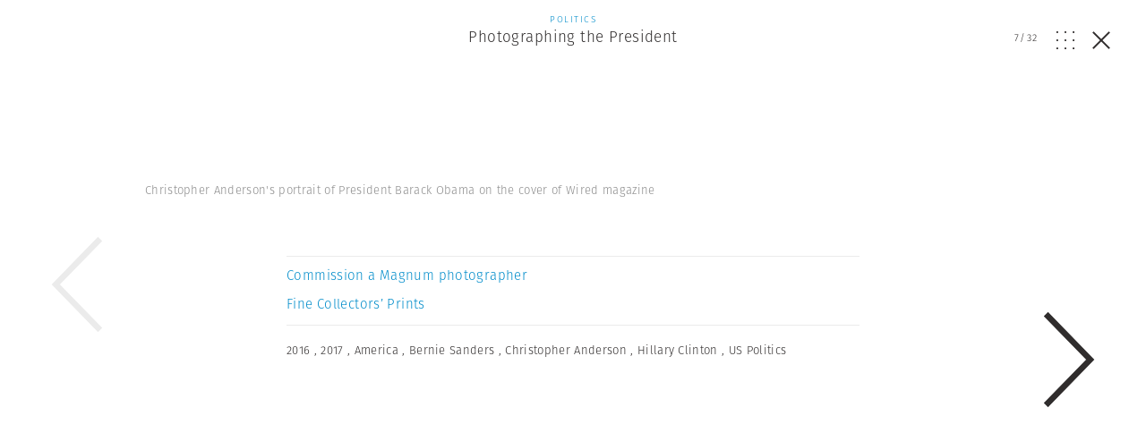

--- FILE ---
content_type: text/html; charset=UTF-8
request_url: https://www.magnumphotos.com/newsroom/politics/christopher-anderson-photographing-the-president/attachment/nyc74154/
body_size: 14023
content:
<!DOCTYPE html>
<html lang="en-US" prefix="og: http://ogp.me/ns#">
<head>
	<meta charset="UTF-8">
	<meta name="robots" content="NOODP">
	<meta name="viewport" content="width=device-width, initial-scale=1.0, user-scalable=0, minimum-scale=1.0, maximum-scale=1.0" />

	<link rel="profile" href="http://gmpg.org/xfn/11">
	<link rel="pingback" href="https://www.magnumphotos.com/xmlrpc.php">
		
	<script type="text/javascript">
		var base_template_url = 'https://www.magnumphotos.com/wp-content/themes/template';
	</script>

	<script src="https://use.typekit.net/zul5ccc.js"></script>
	<script>try{Typekit.load({ async: false });}catch(e){}</script>
	<script>var dw = { ajax: 'https://www.magnumphotos.com/' }</script>

	<link rel="apple-touch-icon" sizes="57x57" href="/wp-content/themes/template/res/img/favicons/apple-touch-icon-57x57.png">
<link rel="apple-touch-icon" sizes="60x60" href="/wp-content/themes/template/res/img/favicons/apple-touch-icon-60x60.png">
<link rel="apple-touch-icon" sizes="72x72" href="/wp-content/themes/template/res/img/favicons/apple-touch-icon-72x72.png">
<link rel="apple-touch-icon" sizes="76x76" href="/wp-content/themes/template/res/img/favicons/apple-touch-icon-76x76.png">
<link rel="apple-touch-icon" sizes="114x114" href="/wp-content/themes/template/res/img/favicons/apple-touch-icon-114x114.png">
<link rel="apple-touch-icon" sizes="120x120" href="/wp-content/themes/template/res/img/favicons/apple-touch-icon-120x120.png">
<link rel="apple-touch-icon" sizes="144x144" href="/wp-content/themes/template/res/img/favicons/apple-touch-icon-144x144.png">
<link rel="apple-touch-icon" sizes="152x152" href="/wp-content/themes/template/res/img/favicons/apple-touch-icon-152x152.png">
<link rel="apple-touch-icon" sizes="180x180" href="/wp-content/themes/template/res/img/favicons/apple-touch-icon-180x180.png">
<link rel="icon" type="image/png" href="/wp-content/themes/template/res/img/favicons/favicon-32x32.png" sizes="32x32">
<link rel="icon" type="image/png" href="/wp-content/themes/template/res/img/favicons/android-chrome-192x192.png" sizes="192x192">
<link rel="icon" type="image/png" href="/wp-content/themes/template/res/img/favicons/favicon-96x96.png" sizes="96x96">
<link rel="icon" type="image/png" href="/wp-content/themes/template/res/img/favicons/favicon-16x16.png" sizes="16x16">
<link rel="manifest" href="/wp-content/themes/template/res/img/favicons/manifest.json">
<meta name="msapplication-TileColor" content="#878787">
<meta name="msapplication-TileImage" content="/wp-content/themes/template/res/img/favicons/mstile-144x144.png">
<meta name="theme-color" content="#878787">	<meta name='robots' content='noindex, follow' />
<link rel="dns-prefetch" href="//cdn-cookieyes.com">
<link rel="preconnect" href="https://cdn-cookieyes.com" crossorigin>
<link rel="dns-prefetch" href="//directory.cookieyes.com">
<link rel="preconnect" href="https://directory.cookieyes.com" crossorigin>
<link rel="dns-prefetch" href="//log.cookieyes.com">
<link rel="preconnect" href="https://log.cookieyes.com" crossorigin>

	<!-- This site is optimized with the Yoast SEO plugin v16.4 - https://yoast.com/wordpress/plugins/seo/ -->
	<title>nyc74154.jpg | Magnum Photos</title><link rel="stylesheet" href="https://www.magnumphotos.com/wp-content/cache/min/1/6cd79c8cf258353b18119d8f22511fbc.css" media="all" data-minify="1" />
	<meta name="twitter:card" content="summary_large_image" />
	<meta name="twitter:title" content="nyc74154.jpg | Magnum Photos" />
	<meta name="twitter:description" content="Mitt Romney outside the Oakland County GOP Anniversary Gala. Michigan, USA. 2008." />
	<meta name="twitter:image" content="https://www.magnumphotos.com/wp-content/uploads/2017/01/cortex/nyc74154-overlay.jpg?1979" />
	<script type="application/ld+json" class="yoast-schema-graph">{"@context":"https://schema.org","@graph":[{"@type":"Organization","@id":"https://www.magnumphotos.com/#organization","name":"Magnum Photos","url":"https://www.magnumphotos.com/","sameAs":[],"logo":{"@type":"ImageObject","@id":"https://www.magnumphotos.com/#logo","inLanguage":"en-US","url":"https://www.magnumphotos.com/wp-content/uploads/2024/05/magnum_logo_rgb.png","contentUrl":"https://www.magnumphotos.com/wp-content/uploads/2024/05/magnum_logo_rgb.png","width":1200,"height":1200,"caption":"Magnum Photos"},"image":{"@id":"https://www.magnumphotos.com/#logo"}},{"@type":"WebSite","@id":"https://www.magnumphotos.com/#website","url":"https://www.magnumphotos.com/","name":"Magnum Photos","description":"A photographic cooperative of great diversity and distinction owned by its photographer members","publisher":{"@id":"https://www.magnumphotos.com/#organization"},"potentialAction":[{"@type":"SearchAction","target":"https://www.magnumphotos.com/?s={search_term_string}","query-input":"required name=search_term_string"}],"inLanguage":"en-US"},{"@type":"WebPage","@id":"https://www.magnumphotos.com/wp-content/uploads/2017/01/cortex/nyc74154.jpg#webpage","url":"https://www.magnumphotos.com/wp-content/uploads/2017/01/cortex/nyc74154.jpg","name":"nyc74154.jpg | Magnum Photos","isPartOf":{"@id":"https://www.magnumphotos.com/#website"},"datePublished":"2017-01-09T11:59:09+00:00","dateModified":"2017-01-11T09:56:47+00:00","breadcrumb":{"@id":"https://www.magnumphotos.com/wp-content/uploads/2017/01/cortex/nyc74154.jpg#breadcrumb"},"inLanguage":"en-US","potentialAction":[{"@type":"ReadAction","target":["https://www.magnumphotos.com/wp-content/uploads/2017/01/cortex/nyc74154.jpg"]}]},{"@type":"BreadcrumbList","@id":"https://www.magnumphotos.com/wp-content/uploads/2017/01/cortex/nyc74154.jpg#breadcrumb","itemListElement":[{"@type":"ListItem","position":1,"item":{"@type":"WebPage","@id":"https://www.magnumphotos.com/","url":"https://www.magnumphotos.com/","name":"Home"}},{"@type":"ListItem","position":2,"item":{"@type":"WebPage","@id":"https://www.magnumphotos.com/newsroom/politics/christopher-anderson-photographing-the-president/","url":"https://www.magnumphotos.com/newsroom/politics/christopher-anderson-photographing-the-president/","name":"Photographing the President"}},{"@type":"ListItem","position":3,"item":{"@id":"https://www.magnumphotos.com/wp-content/uploads/2017/01/cortex/nyc74154.jpg#webpage"}}]}]}</script>
	<!-- / Yoast SEO plugin. -->


<link rel='dns-prefetch' href='//s.w.org' />
<link rel="alternate" type="application/rss+xml" title="Magnum Photos &raquo; nyc74154.jpg Comments Feed" href="https://www.magnumphotos.com/newsroom/politics/christopher-anderson-photographing-the-president/attachment/nyc74154/feed/" />







<style id='rocket-lazyload-inline-css' type='text/css'>
.rll-youtube-player{position:relative;padding-bottom:56.23%;height:0;overflow:hidden;max-width:100%;}.rll-youtube-player iframe{position:absolute;top:0;left:0;width:100%;height:100%;z-index:100;background:0 0}.rll-youtube-player img{bottom:0;display:block;left:0;margin:auto;max-width:100%;width:100%;position:absolute;right:0;top:0;border:none;height:auto;cursor:pointer;-webkit-transition:.4s all;-moz-transition:.4s all;transition:.4s all}.rll-youtube-player img:hover{-webkit-filter:brightness(75%)}.rll-youtube-player .play{height:72px;width:72px;left:50%;top:50%;margin-left:-36px;margin-top:-36px;position:absolute;background:url(https://www.magnumphotos.com/wp-content/plugins/wp-rocket/assets/img/youtube.png) no-repeat;cursor:pointer}
</style>
<script type='text/javascript' src='https://www.magnumphotos.com/wp-includes/js/jquery/jquery.min.js?ver=3.5.1' id='jquery-core-js'></script>
<script type='text/javascript' src='https://www.magnumphotos.com/wp-includes/js/jquery/jquery-migrate.min.js?ver=3.3.2' id='jquery-migrate-js' defer></script>
<link rel="https://api.w.org/" href="https://www.magnumphotos.com/wp-json/" /><link rel="alternate" type="application/json" href="https://www.magnumphotos.com/wp-json/wp/v2/media/38935" /><link rel="EditURI" type="application/rsd+xml" title="RSD" href="https://www.magnumphotos.com/xmlrpc.php?rsd" />
<link rel="wlwmanifest" type="application/wlwmanifest+xml" href="https://www.magnumphotos.com/wp-includes/wlwmanifest.xml" /> 

<link rel='shortlink' href='https://www.magnumphotos.com/?p=38935' />
<meta property="og:site_name" content="Magnum Photos">
<meta property="fb:admins" content="">
<meta property="og:title" content="nyc74154.jpg | Magnum Photos Magnum Photos">
<meta property="og:description" content="Mitt Romney outside the Oakland County GOP Anniversary Gala. Michigan, USA. 2008.">
<meta property="og:url" content="https://www.magnumphotos.com/newsroom/politics/christopher-anderson-photographing-the-president/attachment/nyc74154/">
<meta property="og:type" content="article">
<meta property="og:image" content="https://www.magnumphotos.com/wp-content/uploads/2016/05/magnum_sharing.jpg">
<meta property="article:section" content="">
<meta property="article:publisher" content="">
<style>
        .wpap-loadmore-wrapper{
            display: flex;
            align-items: center;
            justify-content: center;  
            margin: 20px 0; 
        }   
        .wpap-loadmore-wrapper .wpap-loadmore-button{
            background-color: #ffffff;
            color: ;
            width: 150px;
            height: 50px;
            text-align: center;
            cursor: pointer;
            border-radius: 0px;
            display: flex;
            align-items: center;
            justify-content: center;
            ;
            box-shadow: 1px 1px 10px 0 #b4b4b4;
            
        }
        .wpap-visibility-hidden{
           display: none;
        }
        .wpap-loadmore-wrapper .wpap-loadmore-button{
           visibility: hidden;
        }
            .wp-ajax-pagination-loading{
                position:fixed;
                display: block;
                top:0;
                left: 0;
                width: 100%;
                height: 100%;
                background-color: rgba(0,0,0,0.4);
                z-index:10000;
                background-image: url('https://www.magnumphotos.com/wp-content/plugins/wp-ajax-pagination/assets/frontend/img/loader.gif');
                background-position: 50% 50%;
                background-size: 60px;
                background-repeat: no-repeat; 
            }
            </style><meta content="Photographing the President" property="og:title" /><meta content="Photographing the President" property="twitter:title" /><meta content="Mitt Romney outside the Oakland County GOP Anniversary Gala. Michigan, USA. 2008." property="og:description" /><meta content="Mitt Romney outside the Oakland County GOP Anniversary Gala. Michigan, USA. 2008." property="twitter:description" /><meta content="https://www.magnumphotos.com/wp-content/uploads/2017/01/cortex/nyc74154-overlay.jpg?0.20407800 1769610636" property="og:image" /><meta content="https://www.magnumphotos.com/wp-content/uploads/2017/01/cortex/nyc74154-overlay.jpg?0.20407800 1769610636" property="twitter:image" /><meta name="twitter:card" content="summary" /><meta name="robots" content="index, follow" />		<style type="text/css" id="wp-custom-css">
			.gallery-arrow{
	width: 53px !important;
}
.story-big-image .gallery-arrow.gallery-arrow--right {
    top: 46% !important;
}
.teasers .gallery-arrow.gallery-arrow--right {
    top: 23% !important;
}
		</style>
		<noscript><style id="rocket-lazyload-nojs-css">.rll-youtube-player, [data-lazy-src]{display:none !important;}</style></noscript>	
	<meta property="fb:pages" content="15974534830" />
	<meta name="p:domain_verify" content="e81b1ad3f509f565527812cb8054e6eb"/>
</head>

<body class="attachment attachment-template-default single single-attachment postid-38935 attachmentid-38935 attachment-jpeg simplified attachment-nyc74154 subpage">
<script>document.body.className += ' loading';</script>

<div id="content"><div class="b-overlay  show visible" data-index="7">
	<div class="slider overlay">
		<div class="b-overlay__header">
						<a href="https://www.magnumphotos.com/newsroom/politics/christopher-anderson-photographing-the-president/">
				<div class="category-politics">
					<p class="b-overlay__type category-color">Politics</p>
					<h2 class="b-overlay__title category-hover">Photographing the President</h2>
				</div>
			</a>
						
			<div class="b-overlay__controls category-politics">
				<div class="counter overlay-control">
					<span class="active">7</span>/<span class="sum">32</span>
				</div>
				<div class="grid-open js-overlay-grid-open overlay-control"><svg id="Layer_1" data-name="Layer 1" xmlns="http://www.w3.org/2000/svg" viewBox="0 0 20 19.98"><defs><style>.cls-1{fill:#312e2d;}</style></defs><title>dots</title><rect class="cls-1" width="1.82" height="1.86"/><rect class="cls-1" y="9.06" width="1.82" height="1.86"/><rect class="cls-1" y="18.12" width="1.82" height="1.86"/><rect class="cls-1" x="9.09" width="1.82" height="1.86"/><rect class="cls-1" x="9.09" y="9.06" width="1.82" height="1.86"/><rect class="cls-1" x="9.09" y="18.12" width="1.82" height="1.86"/><rect class="cls-1" x="18.18" width="1.82" height="1.86"/><rect class="cls-1" x="18.18" y="9.06" width="1.82" height="1.86"/><rect class="cls-1" x="18.18" y="18.12" width="1.82" height="1.86"/></svg></div>
				<div class="grid-close js-overlay-grid-close grid-control"><svg id="Layer_1" data-name="Layer 1" xmlns="http://www.w3.org/2000/svg" xmlns:xlink="http://www.w3.org/1999/xlink" viewBox="0 0 39.9 15"><defs><style>.cls-1,.cls-3{fill:none;}.cls-2{clip-path:url(#clip-path);}.cls-3{stroke:#312e2d;}</style><clipPath id="clip-path" transform="translate(-254 -375)"><rect class="cls-1" x="254" y="375" width="39.9" height="15"/></clipPath></defs><title>gallery</title><g class="cls-2"><rect class="cls-3" x="10.87" y="0.5" width="18.77" height="14"/><polyline class="cls-3" points="36.33 5.18 39.22 8.28 36.33 11.37"/><polyline class="cls-3" points="3.57 5.18 0.68 8.28 3.57 11.37"/></g></svg></div>
				<a href="https://www.magnumphotos.com/newsroom/politics/christopher-anderson-photographing-the-president/" class="close js-overlay-close">
					<em class="line-1"></em>
					<em class="line-2"></em>
				</a>
			</div>
		</div>
		<div class="swiper-container">
			<div class="swiper-wrapper">
									<div class="swiper-slide" data-id="38935" data-url="https://www.magnumphotos.com/newsroom/politics/christopher-anderson-photographing-the-president/attachment/nyc74154/">
						<div type="text/html" class="slide-content" style="padding-bottom:10px">
						<div class="content-outer">	
				<div class="story-big-image">
			<a href="#" class="teaser size-story-big layout-centered image-player-link" data-image-id="39203">
				<span class="teaser-inside">
					<div class="image main-image">
						<img width="1000" height="1000" src="https://content.magnumphotos.com/wp-content/uploads/2017/01/unnamed-2-overlay.jpg" class="attachment-overlay size-overlay" alt="" loading="lazy" />					</div>
				</span>
			</a>

						<div class="content-inner">
			
			

<div class="b-caption ">
	
	<div class="b-caption__text">
					Christopher Anderson's portrait of President Barack Obama on the cover of Wired magazine			</div>
</div>
						</div>
			
					</div>

	
</div>
<div style="clear:both"></div>

						<div class="b-overlay__bottom">
							
							<div class="content-outer story__footer">
	<div class="content-inner">
		<div class="content-narrow">

				
			
			
							<a href="https://www.magnumphotos.com/work-with-magnum/">
					<div class="story__footer__additional story__footer__line commissions license">
						Commission a Magnum photographer
					</div>
				</a>
										<a href="https://www.magnumphotos.com/magnum-gallery/">
					<div class="story__footer__additional license">
						Fine Collectors’ Prints
					</div>
				</a>
			
						<div class="story__footer__line tags">
									<a href="https://www.magnumphotos.com/?s=2016">
												<span class="tag category-hover">2016</span>
					</a>
									<a href="https://www.magnumphotos.com/?s=2017">
						, 						<span class="tag category-hover">2017</span>
					</a>
									<a href="https://www.magnumphotos.com/?s=America">
						, 						<span class="tag category-hover">America</span>
					</a>
									<a href="https://www.magnumphotos.com/?s=Bernie+Sanders">
						, 						<span class="tag category-hover">Bernie Sanders</span>
					</a>
									<a href="https://www.magnumphotos.com/?s=Christopher+Anderson">
						, 						<span class="tag category-hover">Christopher Anderson</span>
					</a>
									<a href="https://www.magnumphotos.com/?s=Hillary+Clinton">
						, 						<span class="tag category-hover">Hillary Clinton</span>
					</a>
									<a href="https://www.magnumphotos.com/?s=US+Politics">
						, 						<span class="tag category-hover">US Politics</span>
					</a>
							</div>
			
			
		<div class="story__footer__teasers">

			
			
		</div>

		<div style="clear: both;"></div>

		</div>

	</div>
</div>
															<div class="related-placeholder"></div>
													</div>

						<div style="clear:both"></div>						</div>
					</div>
									<div class="swiper-slide" data-id="38935" data-url="https://www.magnumphotos.com/newsroom/politics/christopher-anderson-photographing-the-president/attachment/nyc74154/">
						<div type="text/html" class="slide-content" style="padding-bottom:10px">
						<div class="content-outer">	
				<div class="story-big-image">
			<a href="#" class="teaser size-story-big layout-centered image-player-link" data-image-id="38940">
				<span class="teaser-inside">
					<div class="image main-image">
						<img width="750" height="1000" src="https://content.magnumphotos.com/wp-content/uploads/2017/01/cortex/nyc132818-overlay.jpg" class="attachment-overlay size-overlay" alt="" loading="lazy" />					</div>
				</span>
			</a>

						<div class="content-inner">
			
			

<div class="b-caption ">
	
	<div class="b-caption__text">
					<span class="b-caption__title">Christopher Anderson </span>Former president Bill Clinton at the DNC. Charlotte, NC, USA. 2012. <span class="b-caption__copy">© Christopher Anderson | Magnum Photos</span>			</div>
</div>
						</div>
			
					</div>

	
</div>
<div style="clear:both"></div>

						<div class="b-overlay__bottom">
							
							<div class="content-outer story__footer">
	<div class="content-inner">
		<div class="content-narrow">

				
						<div class="story__footer__line smaller">
				<a href="https://www.magnumphotos.com/?post_type=dw-photographer&p=492" class="photographer photographer--with-image small">
	<span class="photographer__inside">
					<div class="img-container">
				<img width="35" height="35" src="//www.magnumphotos.com/wp-content/plugins/a3-lazy-load/assets/images/lazy_placeholder.gif" data-lazy-type="image" data-src="https://content.magnumphotos.com/wp-content/uploads/2020/11/cortex/nn11472268-35x35.jpg" class="lazy lazy-hidden attachment-photographer-small size-photographer-small wp-post-image" alt="" loading="lazy" /><noscript><img width="35" height="35" src="https://content.magnumphotos.com/wp-content/uploads/2020/11/cortex/nn11472268-35x35.jpg" class="attachment-photographer-small size-photographer-small wp-post-image" alt="" loading="lazy" /></noscript>	
			</div>
		
					<span class="name">
				Christopher Anderson			</span>
			</span>
</a>			</div>
			
			
							<a href="https://www.magnumphotos.com/work-with-magnum/">
					<div class="story__footer__additional story__footer__line commissions license">
						Commission a Magnum photographer
					</div>
				</a>
										<a href="https://www.magnumphotos.com/magnum-gallery/">
					<div class="story__footer__additional license">
						Fine Collectors’ Prints
					</div>
				</a>
			
						<div class="story__footer__line tags">
									<a href="https://www.magnumphotos.com/?s=2016">
												<span class="tag category-hover">2016</span>
					</a>
									<a href="https://www.magnumphotos.com/?s=2017">
						, 						<span class="tag category-hover">2017</span>
					</a>
									<a href="https://www.magnumphotos.com/?s=America">
						, 						<span class="tag category-hover">America</span>
					</a>
									<a href="https://www.magnumphotos.com/?s=Bernie+Sanders">
						, 						<span class="tag category-hover">Bernie Sanders</span>
					</a>
									<a href="https://www.magnumphotos.com/?s=Christopher+Anderson">
						, 						<span class="tag category-hover">Christopher Anderson</span>
					</a>
									<a href="https://www.magnumphotos.com/?s=Hillary+Clinton">
						, 						<span class="tag category-hover">Hillary Clinton</span>
					</a>
									<a href="https://www.magnumphotos.com/?s=US+Politics">
						, 						<span class="tag category-hover">US Politics</span>
					</a>
							</div>
			
			
		<div class="story__footer__teasers">

			
			
		</div>

		<div style="clear: both;"></div>

		</div>

	</div>
</div>
															<div class="related-placeholder"></div>
													</div>

						<div style="clear:both"></div>						</div>
					</div>
									<div class="swiper-slide" data-id="38935" data-url="https://www.magnumphotos.com/newsroom/politics/christopher-anderson-photographing-the-president/attachment/nyc74154/">
						<div type="text/html" class="slide-content" style="padding-bottom:10px">
						<div class="content-outer">	
				<div class="story-big-image">
			<a href="#" class="teaser size-story-big layout-centered image-player-link" data-image-id="38939">
				<span class="teaser-inside">
					<div class="image main-image">
						<img width="1500" height="1000" src="https://content.magnumphotos.com/wp-content/uploads/2017/01/cortex/nyc74021-overlay.jpg" class="attachment-overlay size-overlay" alt="" loading="lazy" />					</div>
				</span>
			</a>

						<div class="content-inner">
			
			

<div class="b-caption ">
	
	<div class="b-caption__text">
					<span class="b-caption__title">Christopher Anderson </span>Barack Obama at a campaign rally. New Hampshire, Salem, USA. 2008. <span class="b-caption__copy">© Christopher Anderson | Magnum Photos</span>			</div>
</div>
						</div>
			
					</div>

	
</div>
<div style="clear:both"></div>

						<div class="b-overlay__bottom">
							
							<div class="content-outer story__footer">
	<div class="content-inner">
		<div class="content-narrow">

				
						<div class="story__footer__line smaller">
				<a href="https://www.magnumphotos.com/?post_type=dw-photographer&p=492" class="photographer photographer--with-image small">
	<span class="photographer__inside">
					<div class="img-container">
				<img width="35" height="35" src="//www.magnumphotos.com/wp-content/plugins/a3-lazy-load/assets/images/lazy_placeholder.gif" data-lazy-type="image" data-src="https://content.magnumphotos.com/wp-content/uploads/2020/11/cortex/nn11472268-35x35.jpg" class="lazy lazy-hidden attachment-photographer-small size-photographer-small wp-post-image" alt="" loading="lazy" /><noscript><img width="35" height="35" src="https://content.magnumphotos.com/wp-content/uploads/2020/11/cortex/nn11472268-35x35.jpg" class="attachment-photographer-small size-photographer-small wp-post-image" alt="" loading="lazy" /></noscript>	
			</div>
		
					<span class="name">
				Christopher Anderson			</span>
			</span>
</a>			</div>
			
			
							<a href="https://www.magnumphotos.com/work-with-magnum/">
					<div class="story__footer__additional story__footer__line commissions license">
						Commission a Magnum photographer
					</div>
				</a>
										<a href="https://www.magnumphotos.com/magnum-gallery/">
					<div class="story__footer__additional license">
						Fine Collectors’ Prints
					</div>
				</a>
			
						<div class="story__footer__line tags">
									<a href="https://www.magnumphotos.com/?s=2016">
												<span class="tag category-hover">2016</span>
					</a>
									<a href="https://www.magnumphotos.com/?s=2017">
						, 						<span class="tag category-hover">2017</span>
					</a>
									<a href="https://www.magnumphotos.com/?s=America">
						, 						<span class="tag category-hover">America</span>
					</a>
									<a href="https://www.magnumphotos.com/?s=Bernie+Sanders">
						, 						<span class="tag category-hover">Bernie Sanders</span>
					</a>
									<a href="https://www.magnumphotos.com/?s=Christopher+Anderson">
						, 						<span class="tag category-hover">Christopher Anderson</span>
					</a>
									<a href="https://www.magnumphotos.com/?s=Hillary+Clinton">
						, 						<span class="tag category-hover">Hillary Clinton</span>
					</a>
									<a href="https://www.magnumphotos.com/?s=US+Politics">
						, 						<span class="tag category-hover">US Politics</span>
					</a>
							</div>
			
			
		<div class="story__footer__teasers">

			
			
		</div>

		<div style="clear: both;"></div>

		</div>

	</div>
</div>
															<div class="related-placeholder"></div>
													</div>

						<div style="clear:both"></div>						</div>
					</div>
									<div class="swiper-slide" data-id="38935" data-url="https://www.magnumphotos.com/newsroom/politics/christopher-anderson-photographing-the-president/attachment/nyc74154/">
						<div type="text/html" class="slide-content" style="padding-bottom:10px">
						<div class="content-outer">	
				<div class="story-big-image">
			<a href="#" class="teaser size-story-big layout-centered image-player-link" data-image-id="38938">
				<span class="teaser-inside">
					<div class="image main-image">
						<img width="1500" height="1000" src="https://content.magnumphotos.com/wp-content/uploads/2017/01/cortex/nyc73948-overlay.jpg" class="attachment-overlay size-overlay" alt="" loading="lazy" />					</div>
				</span>
			</a>

						<div class="content-inner">
			
			

<div class="b-caption ">
	
	<div class="b-caption__text">
					<span class="b-caption__title">Christopher Anderson </span>Supporters of Barack Obama wait for him to arrive at a rally. Salem, New Hampshire, USA. 2008. <span class="b-caption__copy">© Christopher Anderson | Magnum Photos</span>			</div>
</div>
						</div>
			
					</div>

	
</div>
<div style="clear:both"></div>

						<div class="b-overlay__bottom">
							
							<div class="content-outer story__footer">
	<div class="content-inner">
		<div class="content-narrow">

				
						<div class="story__footer__line smaller">
				<a href="https://www.magnumphotos.com/?post_type=dw-photographer&p=492" class="photographer photographer--with-image small">
	<span class="photographer__inside">
					<div class="img-container">
				<img width="35" height="35" src="//www.magnumphotos.com/wp-content/plugins/a3-lazy-load/assets/images/lazy_placeholder.gif" data-lazy-type="image" data-src="https://content.magnumphotos.com/wp-content/uploads/2020/11/cortex/nn11472268-35x35.jpg" class="lazy lazy-hidden attachment-photographer-small size-photographer-small wp-post-image" alt="" loading="lazy" /><noscript><img width="35" height="35" src="https://content.magnumphotos.com/wp-content/uploads/2020/11/cortex/nn11472268-35x35.jpg" class="attachment-photographer-small size-photographer-small wp-post-image" alt="" loading="lazy" /></noscript>	
			</div>
		
					<span class="name">
				Christopher Anderson			</span>
			</span>
</a>			</div>
			
			
							<a href="https://www.magnumphotos.com/work-with-magnum/">
					<div class="story__footer__additional story__footer__line commissions license">
						Commission a Magnum photographer
					</div>
				</a>
										<a href="https://www.magnumphotos.com/magnum-gallery/">
					<div class="story__footer__additional license">
						Fine Collectors’ Prints
					</div>
				</a>
			
						<div class="story__footer__line tags">
									<a href="https://www.magnumphotos.com/?s=2016">
												<span class="tag category-hover">2016</span>
					</a>
									<a href="https://www.magnumphotos.com/?s=2017">
						, 						<span class="tag category-hover">2017</span>
					</a>
									<a href="https://www.magnumphotos.com/?s=America">
						, 						<span class="tag category-hover">America</span>
					</a>
									<a href="https://www.magnumphotos.com/?s=Bernie+Sanders">
						, 						<span class="tag category-hover">Bernie Sanders</span>
					</a>
									<a href="https://www.magnumphotos.com/?s=Christopher+Anderson">
						, 						<span class="tag category-hover">Christopher Anderson</span>
					</a>
									<a href="https://www.magnumphotos.com/?s=Hillary+Clinton">
						, 						<span class="tag category-hover">Hillary Clinton</span>
					</a>
									<a href="https://www.magnumphotos.com/?s=US+Politics">
						, 						<span class="tag category-hover">US Politics</span>
					</a>
							</div>
			
			
		<div class="story__footer__teasers">

			
			
		</div>

		<div style="clear: both;"></div>

		</div>

	</div>
</div>
															<div class="related-placeholder"></div>
													</div>

						<div style="clear:both"></div>						</div>
					</div>
									<div class="swiper-slide" data-id="38935" data-url="https://www.magnumphotos.com/newsroom/politics/christopher-anderson-photographing-the-president/attachment/nyc74154/">
						<div type="text/html" class="slide-content" style="padding-bottom:10px">
						<div class="content-outer">	
				<div class="story-big-image">
			<a href="#" class="teaser size-story-big layout-centered image-player-link" data-image-id="38937">
				<span class="teaser-inside">
					<div class="image main-image">
						<img width="1500" height="1000" src="https://content.magnumphotos.com/wp-content/uploads/2017/01/cortex/nyc74168-overlay.jpg" class="attachment-overlay size-overlay" alt="" loading="lazy" />					</div>
				</span>
			</a>

						<div class="content-inner">
			
			

<div class="b-caption ">
	
	<div class="b-caption__text">
					<span class="b-caption__title">Christopher Anderson </span>Mitt Romney speaks at a victory rally at the Embassy Suites hotel in Southfield following his victory in the Michigan primary. Michigan, Southfield, USA. 2008. <span class="b-caption__copy">© Christopher Anderson | Magnum Photos</span>			</div>
</div>
						</div>
			
					</div>

	
</div>
<div style="clear:both"></div>

						<div class="b-overlay__bottom">
							
							<div class="content-outer story__footer">
	<div class="content-inner">
		<div class="content-narrow">

				
						<div class="story__footer__line smaller">
				<a href="https://www.magnumphotos.com/?post_type=dw-photographer&p=492" class="photographer photographer--with-image small">
	<span class="photographer__inside">
					<div class="img-container">
				<img width="35" height="35" src="//www.magnumphotos.com/wp-content/plugins/a3-lazy-load/assets/images/lazy_placeholder.gif" data-lazy-type="image" data-src="https://content.magnumphotos.com/wp-content/uploads/2020/11/cortex/nn11472268-35x35.jpg" class="lazy lazy-hidden attachment-photographer-small size-photographer-small wp-post-image" alt="" loading="lazy" /><noscript><img width="35" height="35" src="https://content.magnumphotos.com/wp-content/uploads/2020/11/cortex/nn11472268-35x35.jpg" class="attachment-photographer-small size-photographer-small wp-post-image" alt="" loading="lazy" /></noscript>	
			</div>
		
					<span class="name">
				Christopher Anderson			</span>
			</span>
</a>			</div>
			
			
							<a href="https://www.magnumphotos.com/work-with-magnum/">
					<div class="story__footer__additional story__footer__line commissions license">
						Commission a Magnum photographer
					</div>
				</a>
										<a href="https://www.magnumphotos.com/magnum-gallery/">
					<div class="story__footer__additional license">
						Fine Collectors’ Prints
					</div>
				</a>
			
						<div class="story__footer__line tags">
									<a href="https://www.magnumphotos.com/?s=2016">
												<span class="tag category-hover">2016</span>
					</a>
									<a href="https://www.magnumphotos.com/?s=2017">
						, 						<span class="tag category-hover">2017</span>
					</a>
									<a href="https://www.magnumphotos.com/?s=America">
						, 						<span class="tag category-hover">America</span>
					</a>
									<a href="https://www.magnumphotos.com/?s=Bernie+Sanders">
						, 						<span class="tag category-hover">Bernie Sanders</span>
					</a>
									<a href="https://www.magnumphotos.com/?s=Christopher+Anderson">
						, 						<span class="tag category-hover">Christopher Anderson</span>
					</a>
									<a href="https://www.magnumphotos.com/?s=Hillary+Clinton">
						, 						<span class="tag category-hover">Hillary Clinton</span>
					</a>
									<a href="https://www.magnumphotos.com/?s=US+Politics">
						, 						<span class="tag category-hover">US Politics</span>
					</a>
							</div>
			
			
		<div class="story__footer__teasers">

			
			
		</div>

		<div style="clear: both;"></div>

		</div>

	</div>
</div>
															<div class="related-placeholder"></div>
													</div>

						<div style="clear:both"></div>						</div>
					</div>
									<div class="swiper-slide" data-id="38935" data-url="https://www.magnumphotos.com/newsroom/politics/christopher-anderson-photographing-the-president/attachment/nyc74154/">
						<div type="text/html" class="slide-content" style="padding-bottom:10px">
						<div class="content-outer">	
				<div class="story-big-image">
			<a href="#" class="teaser size-story-big layout-centered image-player-link" data-image-id="38936">
				<span class="teaser-inside">
					<div class="image main-image">
						<img width="1500" height="1000" src="https://content.magnumphotos.com/wp-content/uploads/2017/01/cortex/nyc73953-overlay.jpg" class="attachment-overlay size-overlay" alt="" loading="lazy" />					</div>
				</span>
			</a>

						<div class="content-inner">
			
			

<div class="b-caption ">
	
	<div class="b-caption__text">
					<span class="b-caption__title">Christopher Anderson </span>Barack Obama at a rally. Salem, New Hampshire, USA. 2008. <span class="b-caption__copy">© Christopher Anderson | Magnum Photos</span>			</div>
</div>
						</div>
			
					</div>

	
</div>
<div style="clear:both"></div>

						<div class="b-overlay__bottom">
							
							<div class="content-outer story__footer">
	<div class="content-inner">
		<div class="content-narrow">

				
						<div class="story__footer__line smaller">
				<a href="https://www.magnumphotos.com/?post_type=dw-photographer&p=492" class="photographer photographer--with-image small">
	<span class="photographer__inside">
					<div class="img-container">
				<img width="35" height="35" src="//www.magnumphotos.com/wp-content/plugins/a3-lazy-load/assets/images/lazy_placeholder.gif" data-lazy-type="image" data-src="https://content.magnumphotos.com/wp-content/uploads/2020/11/cortex/nn11472268-35x35.jpg" class="lazy lazy-hidden attachment-photographer-small size-photographer-small wp-post-image" alt="" loading="lazy" /><noscript><img width="35" height="35" src="https://content.magnumphotos.com/wp-content/uploads/2020/11/cortex/nn11472268-35x35.jpg" class="attachment-photographer-small size-photographer-small wp-post-image" alt="" loading="lazy" /></noscript>	
			</div>
		
					<span class="name">
				Christopher Anderson			</span>
			</span>
</a>			</div>
			
			
							<a href="https://www.magnumphotos.com/work-with-magnum/">
					<div class="story__footer__additional story__footer__line commissions license">
						Commission a Magnum photographer
					</div>
				</a>
										<a href="https://www.magnumphotos.com/magnum-gallery/">
					<div class="story__footer__additional license">
						Fine Collectors’ Prints
					</div>
				</a>
			
						<div class="story__footer__line tags">
									<a href="https://www.magnumphotos.com/?s=2016">
												<span class="tag category-hover">2016</span>
					</a>
									<a href="https://www.magnumphotos.com/?s=2017">
						, 						<span class="tag category-hover">2017</span>
					</a>
									<a href="https://www.magnumphotos.com/?s=America">
						, 						<span class="tag category-hover">America</span>
					</a>
									<a href="https://www.magnumphotos.com/?s=Bernie+Sanders">
						, 						<span class="tag category-hover">Bernie Sanders</span>
					</a>
									<a href="https://www.magnumphotos.com/?s=Christopher+Anderson">
						, 						<span class="tag category-hover">Christopher Anderson</span>
					</a>
									<a href="https://www.magnumphotos.com/?s=Hillary+Clinton">
						, 						<span class="tag category-hover">Hillary Clinton</span>
					</a>
									<a href="https://www.magnumphotos.com/?s=US+Politics">
						, 						<span class="tag category-hover">US Politics</span>
					</a>
							</div>
			
			
		<div class="story__footer__teasers">

			
			
		</div>

		<div style="clear: both;"></div>

		</div>

	</div>
</div>
															<div class="related-placeholder"></div>
													</div>

						<div style="clear:both"></div>						</div>
					</div>
									<div class="swiper-slide" data-id="38935" data-url="https://www.magnumphotos.com/newsroom/politics/christopher-anderson-photographing-the-president/attachment/nyc74154/">
						<div type="text/html" class="slide-content" style="padding-bottom:10px">
						<div class="content-outer">	
				<div class="story-big-image">
			<a href="#" class="teaser size-story-big layout-centered image-player-link" data-image-id="38935">
				<span class="teaser-inside">
					<div class="image main-image">
						<img width="1500" height="1000" src="https://content.magnumphotos.com/wp-content/uploads/2017/01/cortex/nyc74154-overlay.jpg" class="attachment-overlay size-overlay" alt="" loading="lazy" />					</div>
				</span>
			</a>

						<div class="content-inner">
			
			

<div class="b-caption ">
	
	<div class="b-caption__text">
					<span class="b-caption__title">Christopher Anderson </span>Mitt Romney outside the Oakland County GOP Anniversary Gala. Michigan, USA. 2008. <span class="b-caption__copy">© Christopher Anderson | Magnum Photos</span>			</div>
</div>
						</div>
			
					</div>

	
</div>
<div style="clear:both"></div>

						<div class="b-overlay__bottom">
							
							<div class="content-outer story__footer">
	<div class="content-inner">
		<div class="content-narrow">

				
						<div class="story__footer__line smaller">
				<a href="https://www.magnumphotos.com/?post_type=dw-photographer&p=492" class="photographer photographer--with-image small">
	<span class="photographer__inside">
					<div class="img-container">
				<img width="35" height="35" src="//www.magnumphotos.com/wp-content/plugins/a3-lazy-load/assets/images/lazy_placeholder.gif" data-lazy-type="image" data-src="https://content.magnumphotos.com/wp-content/uploads/2020/11/cortex/nn11472268-35x35.jpg" class="lazy lazy-hidden attachment-photographer-small size-photographer-small wp-post-image" alt="" loading="lazy" /><noscript><img width="35" height="35" src="https://content.magnumphotos.com/wp-content/uploads/2020/11/cortex/nn11472268-35x35.jpg" class="attachment-photographer-small size-photographer-small wp-post-image" alt="" loading="lazy" /></noscript>	
			</div>
		
					<span class="name">
				Christopher Anderson			</span>
			</span>
</a>			</div>
			
			
							<a href="https://www.magnumphotos.com/work-with-magnum/">
					<div class="story__footer__additional story__footer__line commissions license">
						Commission a Magnum photographer
					</div>
				</a>
										<a href="https://www.magnumphotos.com/magnum-gallery/">
					<div class="story__footer__additional license">
						Fine Collectors’ Prints
					</div>
				</a>
			
						<div class="story__footer__line tags">
									<a href="https://www.magnumphotos.com/?s=2016">
												<span class="tag category-hover">2016</span>
					</a>
									<a href="https://www.magnumphotos.com/?s=2017">
						, 						<span class="tag category-hover">2017</span>
					</a>
									<a href="https://www.magnumphotos.com/?s=America">
						, 						<span class="tag category-hover">America</span>
					</a>
									<a href="https://www.magnumphotos.com/?s=Bernie+Sanders">
						, 						<span class="tag category-hover">Bernie Sanders</span>
					</a>
									<a href="https://www.magnumphotos.com/?s=Christopher+Anderson">
						, 						<span class="tag category-hover">Christopher Anderson</span>
					</a>
									<a href="https://www.magnumphotos.com/?s=Hillary+Clinton">
						, 						<span class="tag category-hover">Hillary Clinton</span>
					</a>
									<a href="https://www.magnumphotos.com/?s=US+Politics">
						, 						<span class="tag category-hover">US Politics</span>
					</a>
							</div>
			
			
		<div class="story__footer__teasers">

			
			
		</div>

		<div style="clear: both;"></div>

		</div>

	</div>
</div>
													</div>

						<div style="clear:both"></div>						</div>
					</div>
									<div class="swiper-slide" data-id="38935" data-url="https://www.magnumphotos.com/newsroom/politics/christopher-anderson-photographing-the-president/attachment/nyc74154/">
						<div type="text/html" class="slide-content" style="padding-bottom:10px">
						<div class="content-outer">	
				<div class="story-big-image">
			<a href="#" class="teaser size-story-big layout-centered image-player-link" data-image-id="38934">
				<span class="teaser-inside">
					<div class="image main-image">
						<img width="1500" height="1000" src="https://content.magnumphotos.com/wp-content/uploads/2017/01/cortex/nyc74141-overlay.jpg" class="attachment-overlay size-overlay" alt="" loading="lazy" />					</div>
				</span>
			</a>

						<div class="content-inner">
			
			

<div class="b-caption ">
	
	<div class="b-caption__text">
					<span class="b-caption__title">Christopher Anderson </span>Mitt Romney at the Detroit Economic Club luncheon before the Michigan primary. Michigan, Detroit, USA. 2008. <span class="b-caption__copy">© Christopher Anderson | Magnum Photos</span>			</div>
</div>
						</div>
			
					</div>

	
</div>
<div style="clear:both"></div>

						<div class="b-overlay__bottom">
							
							<div class="content-outer story__footer">
	<div class="content-inner">
		<div class="content-narrow">

				
						<div class="story__footer__line smaller">
				<a href="https://www.magnumphotos.com/?post_type=dw-photographer&p=492" class="photographer photographer--with-image small">
	<span class="photographer__inside">
					<div class="img-container">
				<img width="35" height="35" src="//www.magnumphotos.com/wp-content/plugins/a3-lazy-load/assets/images/lazy_placeholder.gif" data-lazy-type="image" data-src="https://content.magnumphotos.com/wp-content/uploads/2020/11/cortex/nn11472268-35x35.jpg" class="lazy lazy-hidden attachment-photographer-small size-photographer-small wp-post-image" alt="" loading="lazy" /><noscript><img width="35" height="35" src="https://content.magnumphotos.com/wp-content/uploads/2020/11/cortex/nn11472268-35x35.jpg" class="attachment-photographer-small size-photographer-small wp-post-image" alt="" loading="lazy" /></noscript>	
			</div>
		
					<span class="name">
				Christopher Anderson			</span>
			</span>
</a>			</div>
			
			
							<a href="https://www.magnumphotos.com/work-with-magnum/">
					<div class="story__footer__additional story__footer__line commissions license">
						Commission a Magnum photographer
					</div>
				</a>
										<a href="https://www.magnumphotos.com/magnum-gallery/">
					<div class="story__footer__additional license">
						Fine Collectors’ Prints
					</div>
				</a>
			
						<div class="story__footer__line tags">
									<a href="https://www.magnumphotos.com/?s=2016">
												<span class="tag category-hover">2016</span>
					</a>
									<a href="https://www.magnumphotos.com/?s=2017">
						, 						<span class="tag category-hover">2017</span>
					</a>
									<a href="https://www.magnumphotos.com/?s=America">
						, 						<span class="tag category-hover">America</span>
					</a>
									<a href="https://www.magnumphotos.com/?s=Bernie+Sanders">
						, 						<span class="tag category-hover">Bernie Sanders</span>
					</a>
									<a href="https://www.magnumphotos.com/?s=Christopher+Anderson">
						, 						<span class="tag category-hover">Christopher Anderson</span>
					</a>
									<a href="https://www.magnumphotos.com/?s=Hillary+Clinton">
						, 						<span class="tag category-hover">Hillary Clinton</span>
					</a>
									<a href="https://www.magnumphotos.com/?s=US+Politics">
						, 						<span class="tag category-hover">US Politics</span>
					</a>
							</div>
			
			
		<div class="story__footer__teasers">

			
			
		</div>

		<div style="clear: both;"></div>

		</div>

	</div>
</div>
															<div class="related-placeholder"></div>
													</div>

						<div style="clear:both"></div>						</div>
					</div>
									<div class="swiper-slide" data-id="38935" data-url="https://www.magnumphotos.com/newsroom/politics/christopher-anderson-photographing-the-president/attachment/nyc74154/">
						<div type="text/html" class="slide-content" style="padding-bottom:10px">
						<div class="content-outer">	
				<div class="story-big-image">
			<a href="#" class="teaser size-story-big layout-centered image-player-link" data-image-id="38933">
				<span class="teaser-inside">
					<div class="image main-image">
						<img width="1333" height="1000" src="https://content.magnumphotos.com/wp-content/uploads/2017/01/cortex/nyc126018-overlay.jpg" class="attachment-overlay size-overlay" alt="" loading="lazy" />					</div>
				</span>
			</a>

						<div class="content-inner">
			
			

<div class="b-caption ">
	
	<div class="b-caption__text">
					<span class="b-caption__title">Christopher Anderson </span>Mitt Romney supporters at an event. Pompano Beach, FL, USA. 2012. <span class="b-caption__copy">© Christopher Anderson | Magnum Photos</span>			</div>
</div>
						</div>
			
					</div>

	
</div>
<div style="clear:both"></div>

						<div class="b-overlay__bottom">
							
							<div class="content-outer story__footer">
	<div class="content-inner">
		<div class="content-narrow">

				
						<div class="story__footer__line smaller">
				<a href="https://www.magnumphotos.com/?post_type=dw-photographer&p=492" class="photographer photographer--with-image small">
	<span class="photographer__inside">
					<div class="img-container">
				<img width="35" height="35" src="//www.magnumphotos.com/wp-content/plugins/a3-lazy-load/assets/images/lazy_placeholder.gif" data-lazy-type="image" data-src="https://content.magnumphotos.com/wp-content/uploads/2020/11/cortex/nn11472268-35x35.jpg" class="lazy lazy-hidden attachment-photographer-small size-photographer-small wp-post-image" alt="" loading="lazy" /><noscript><img width="35" height="35" src="https://content.magnumphotos.com/wp-content/uploads/2020/11/cortex/nn11472268-35x35.jpg" class="attachment-photographer-small size-photographer-small wp-post-image" alt="" loading="lazy" /></noscript>	
			</div>
		
					<span class="name">
				Christopher Anderson			</span>
			</span>
</a>			</div>
			
			
							<a href="https://www.magnumphotos.com/work-with-magnum/">
					<div class="story__footer__additional story__footer__line commissions license">
						Commission a Magnum photographer
					</div>
				</a>
										<a href="https://www.magnumphotos.com/magnum-gallery/">
					<div class="story__footer__additional license">
						Fine Collectors’ Prints
					</div>
				</a>
			
						<div class="story__footer__line tags">
									<a href="https://www.magnumphotos.com/?s=2016">
												<span class="tag category-hover">2016</span>
					</a>
									<a href="https://www.magnumphotos.com/?s=2017">
						, 						<span class="tag category-hover">2017</span>
					</a>
									<a href="https://www.magnumphotos.com/?s=America">
						, 						<span class="tag category-hover">America</span>
					</a>
									<a href="https://www.magnumphotos.com/?s=Bernie+Sanders">
						, 						<span class="tag category-hover">Bernie Sanders</span>
					</a>
									<a href="https://www.magnumphotos.com/?s=Christopher+Anderson">
						, 						<span class="tag category-hover">Christopher Anderson</span>
					</a>
									<a href="https://www.magnumphotos.com/?s=Hillary+Clinton">
						, 						<span class="tag category-hover">Hillary Clinton</span>
					</a>
									<a href="https://www.magnumphotos.com/?s=US+Politics">
						, 						<span class="tag category-hover">US Politics</span>
					</a>
							</div>
			
			
		<div class="story__footer__teasers">

			
			
		</div>

		<div style="clear: both;"></div>

		</div>

	</div>
</div>
															<div class="related-placeholder"></div>
													</div>

						<div style="clear:both"></div>						</div>
					</div>
									<div class="swiper-slide" data-id="38935" data-url="https://www.magnumphotos.com/newsroom/politics/christopher-anderson-photographing-the-president/attachment/nyc74154/">
						<div type="text/html" class="slide-content" style="padding-bottom:10px">
						<div class="content-outer">	
				<div class="story-big-image">
			<a href="#" class="teaser size-story-big layout-centered image-player-link" data-image-id="38932">
				<span class="teaser-inside">
					<div class="image main-image">
						<img width="1333" height="1000" src="https://content.magnumphotos.com/wp-content/uploads/2017/01/cortex/nyc129958-overlay.jpg" class="attachment-overlay size-overlay" alt="" loading="lazy" />					</div>
				</span>
			</a>

						<div class="content-inner">
			
			

<div class="b-caption ">
	
	<div class="b-caption__text">
					<span class="b-caption__title">Christopher Anderson </span>Vice President Joe Biden descends in an Air Force 2 at Andrews Air Force Base. Maryland, USA. 2012. <span class="b-caption__copy">© Christopher Anderson | Magnum Photos</span>			</div>
</div>
						</div>
			
					</div>

	
</div>
<div style="clear:both"></div>

						<div class="b-overlay__bottom">
							
							<div class="content-outer story__footer">
	<div class="content-inner">
		<div class="content-narrow">

				
						<div class="story__footer__line smaller">
				<a href="https://www.magnumphotos.com/?post_type=dw-photographer&p=492" class="photographer photographer--with-image small">
	<span class="photographer__inside">
					<div class="img-container">
				<img width="35" height="35" src="//www.magnumphotos.com/wp-content/plugins/a3-lazy-load/assets/images/lazy_placeholder.gif" data-lazy-type="image" data-src="https://content.magnumphotos.com/wp-content/uploads/2020/11/cortex/nn11472268-35x35.jpg" class="lazy lazy-hidden attachment-photographer-small size-photographer-small wp-post-image" alt="" loading="lazy" /><noscript><img width="35" height="35" src="https://content.magnumphotos.com/wp-content/uploads/2020/11/cortex/nn11472268-35x35.jpg" class="attachment-photographer-small size-photographer-small wp-post-image" alt="" loading="lazy" /></noscript>	
			</div>
		
					<span class="name">
				Christopher Anderson			</span>
			</span>
</a>			</div>
			
			
							<a href="https://www.magnumphotos.com/work-with-magnum/">
					<div class="story__footer__additional story__footer__line commissions license">
						Commission a Magnum photographer
					</div>
				</a>
										<a href="https://www.magnumphotos.com/magnum-gallery/">
					<div class="story__footer__additional license">
						Fine Collectors’ Prints
					</div>
				</a>
			
						<div class="story__footer__line tags">
									<a href="https://www.magnumphotos.com/?s=2016">
												<span class="tag category-hover">2016</span>
					</a>
									<a href="https://www.magnumphotos.com/?s=2017">
						, 						<span class="tag category-hover">2017</span>
					</a>
									<a href="https://www.magnumphotos.com/?s=America">
						, 						<span class="tag category-hover">America</span>
					</a>
									<a href="https://www.magnumphotos.com/?s=Bernie+Sanders">
						, 						<span class="tag category-hover">Bernie Sanders</span>
					</a>
									<a href="https://www.magnumphotos.com/?s=Christopher+Anderson">
						, 						<span class="tag category-hover">Christopher Anderson</span>
					</a>
									<a href="https://www.magnumphotos.com/?s=Hillary+Clinton">
						, 						<span class="tag category-hover">Hillary Clinton</span>
					</a>
									<a href="https://www.magnumphotos.com/?s=US+Politics">
						, 						<span class="tag category-hover">US Politics</span>
					</a>
							</div>
			
			
		<div class="story__footer__teasers">

			
			
		</div>

		<div style="clear: both;"></div>

		</div>

	</div>
</div>
															<div class="related-placeholder"></div>
													</div>

						<div style="clear:both"></div>						</div>
					</div>
									<div class="swiper-slide" data-id="38935" data-url="https://www.magnumphotos.com/newsroom/politics/christopher-anderson-photographing-the-president/attachment/nyc74154/">
						<div type="text/html" class="slide-content" style="padding-bottom:10px">
						<div class="content-outer">	
				<div class="story-big-image">
			<a href="#" class="teaser size-story-big layout-centered image-player-link" data-image-id="38931">
				<span class="teaser-inside">
					<div class="image main-image">
						<img width="750" height="1000" src="https://content.magnumphotos.com/wp-content/uploads/2017/01/cortex/nyc132814-overlay.jpg" class="attachment-overlay size-overlay" alt="" loading="lazy" />					</div>
				</span>
			</a>

						<div class="content-inner">
			
			

<div class="b-caption ">
	
	<div class="b-caption__text">
					<span class="b-caption__title">Christopher Anderson </span>Michelle Obama. Charlotte, NC, USA. 2012. <span class="b-caption__copy">© Christopher Anderson | Magnum Photos</span>			</div>
</div>
						</div>
			
					</div>

	
</div>
<div style="clear:both"></div>

						<div class="b-overlay__bottom">
							
							<div class="content-outer story__footer">
	<div class="content-inner">
		<div class="content-narrow">

				
						<div class="story__footer__line smaller">
				<a href="https://www.magnumphotos.com/?post_type=dw-photographer&p=492" class="photographer photographer--with-image small">
	<span class="photographer__inside">
					<div class="img-container">
				<img width="35" height="35" src="//www.magnumphotos.com/wp-content/plugins/a3-lazy-load/assets/images/lazy_placeholder.gif" data-lazy-type="image" data-src="https://content.magnumphotos.com/wp-content/uploads/2020/11/cortex/nn11472268-35x35.jpg" class="lazy lazy-hidden attachment-photographer-small size-photographer-small wp-post-image" alt="" loading="lazy" /><noscript><img width="35" height="35" src="https://content.magnumphotos.com/wp-content/uploads/2020/11/cortex/nn11472268-35x35.jpg" class="attachment-photographer-small size-photographer-small wp-post-image" alt="" loading="lazy" /></noscript>	
			</div>
		
					<span class="name">
				Christopher Anderson			</span>
			</span>
</a>			</div>
			
			
							<a href="https://www.magnumphotos.com/work-with-magnum/">
					<div class="story__footer__additional story__footer__line commissions license">
						Commission a Magnum photographer
					</div>
				</a>
										<a href="https://www.magnumphotos.com/magnum-gallery/">
					<div class="story__footer__additional license">
						Fine Collectors’ Prints
					</div>
				</a>
			
						<div class="story__footer__line tags">
									<a href="https://www.magnumphotos.com/?s=2016">
												<span class="tag category-hover">2016</span>
					</a>
									<a href="https://www.magnumphotos.com/?s=2017">
						, 						<span class="tag category-hover">2017</span>
					</a>
									<a href="https://www.magnumphotos.com/?s=America">
						, 						<span class="tag category-hover">America</span>
					</a>
									<a href="https://www.magnumphotos.com/?s=Bernie+Sanders">
						, 						<span class="tag category-hover">Bernie Sanders</span>
					</a>
									<a href="https://www.magnumphotos.com/?s=Christopher+Anderson">
						, 						<span class="tag category-hover">Christopher Anderson</span>
					</a>
									<a href="https://www.magnumphotos.com/?s=Hillary+Clinton">
						, 						<span class="tag category-hover">Hillary Clinton</span>
					</a>
									<a href="https://www.magnumphotos.com/?s=US+Politics">
						, 						<span class="tag category-hover">US Politics</span>
					</a>
							</div>
			
			
		<div class="story__footer__teasers">

			
			
		</div>

		<div style="clear: both;"></div>

		</div>

	</div>
</div>
															<div class="related-placeholder"></div>
													</div>

						<div style="clear:both"></div>						</div>
					</div>
									<div class="swiper-slide" data-id="38935" data-url="https://www.magnumphotos.com/newsroom/politics/christopher-anderson-photographing-the-president/attachment/nyc74154/">
						<div type="text/html" class="slide-content" style="padding-bottom:10px">
						<div class="content-outer">	
				<div class="story-big-image">
			<a href="#" class="teaser size-story-big layout-centered image-player-link" data-image-id="38930">
				<span class="teaser-inside">
					<div class="image main-image">
						<img width="750" height="1000" src="https://content.magnumphotos.com/wp-content/uploads/2017/01/cortex/nyc132819-overlay.jpg" class="attachment-overlay size-overlay" alt="" loading="lazy" />					</div>
				</span>
			</a>

						<div class="content-inner">
			
			

<div class="b-caption ">
	
	<div class="b-caption__text">
					<span class="b-caption__title">Christopher Anderson </span>Sasha Obama. Charlotte, NC, USA. 2012. <span class="b-caption__copy">© Christopher Anderson | Magnum Photos</span>			</div>
</div>
						</div>
			
					</div>

	
</div>
<div style="clear:both"></div>

						<div class="b-overlay__bottom">
							
							<div class="content-outer story__footer">
	<div class="content-inner">
		<div class="content-narrow">

				
						<div class="story__footer__line smaller">
				<a href="https://www.magnumphotos.com/?post_type=dw-photographer&p=492" class="photographer photographer--with-image small">
	<span class="photographer__inside">
					<div class="img-container">
				<img width="35" height="35" src="//www.magnumphotos.com/wp-content/plugins/a3-lazy-load/assets/images/lazy_placeholder.gif" data-lazy-type="image" data-src="https://content.magnumphotos.com/wp-content/uploads/2020/11/cortex/nn11472268-35x35.jpg" class="lazy lazy-hidden attachment-photographer-small size-photographer-small wp-post-image" alt="" loading="lazy" /><noscript><img width="35" height="35" src="https://content.magnumphotos.com/wp-content/uploads/2020/11/cortex/nn11472268-35x35.jpg" class="attachment-photographer-small size-photographer-small wp-post-image" alt="" loading="lazy" /></noscript>	
			</div>
		
					<span class="name">
				Christopher Anderson			</span>
			</span>
</a>			</div>
			
			
							<a href="https://www.magnumphotos.com/work-with-magnum/">
					<div class="story__footer__additional story__footer__line commissions license">
						Commission a Magnum photographer
					</div>
				</a>
										<a href="https://www.magnumphotos.com/magnum-gallery/">
					<div class="story__footer__additional license">
						Fine Collectors’ Prints
					</div>
				</a>
			
						<div class="story__footer__line tags">
									<a href="https://www.magnumphotos.com/?s=2016">
												<span class="tag category-hover">2016</span>
					</a>
									<a href="https://www.magnumphotos.com/?s=2017">
						, 						<span class="tag category-hover">2017</span>
					</a>
									<a href="https://www.magnumphotos.com/?s=America">
						, 						<span class="tag category-hover">America</span>
					</a>
									<a href="https://www.magnumphotos.com/?s=Bernie+Sanders">
						, 						<span class="tag category-hover">Bernie Sanders</span>
					</a>
									<a href="https://www.magnumphotos.com/?s=Christopher+Anderson">
						, 						<span class="tag category-hover">Christopher Anderson</span>
					</a>
									<a href="https://www.magnumphotos.com/?s=Hillary+Clinton">
						, 						<span class="tag category-hover">Hillary Clinton</span>
					</a>
									<a href="https://www.magnumphotos.com/?s=US+Politics">
						, 						<span class="tag category-hover">US Politics</span>
					</a>
							</div>
			
			
		<div class="story__footer__teasers">

			
			
		</div>

		<div style="clear: both;"></div>

		</div>

	</div>
</div>
															<div class="related-placeholder"></div>
													</div>

						<div style="clear:both"></div>						</div>
					</div>
									<div class="swiper-slide" data-id="38935" data-url="https://www.magnumphotos.com/newsroom/politics/christopher-anderson-photographing-the-president/attachment/nyc74154/">
						<div type="text/html" class="slide-content" style="padding-bottom:10px">
						<div class="content-outer">	
				<div class="story-big-image">
			<a href="#" class="teaser size-story-big layout-centered image-player-link" data-image-id="38929">
				<span class="teaser-inside">
					<div class="image main-image">
						<img width="749" height="1000" src="https://content.magnumphotos.com/wp-content/uploads/2017/01/cortex/nn11449094-overlay.jpg" class="attachment-overlay size-overlay" alt="" loading="lazy" />					</div>
				</span>
			</a>

						<div class="content-inner">
			
			

<div class="b-caption ">
	
	<div class="b-caption__text">
					<span class="b-caption__title">Christopher Anderson </span>Senator from Vermont and Presidential candidate Bernie Sanders. NYC, USA. October 26, 2015. <span class="b-caption__copy">© Christopher Anderson | Magnum Photos</span>			</div>
</div>
						</div>
			
					</div>

	
</div>
<div style="clear:both"></div>

						<div class="b-overlay__bottom">
							
							<div class="content-outer story__footer">
	<div class="content-inner">
		<div class="content-narrow">

				
						<div class="story__footer__line smaller">
				<a href="https://www.magnumphotos.com/?post_type=dw-photographer&p=492" class="photographer photographer--with-image small">
	<span class="photographer__inside">
					<div class="img-container">
				<img width="35" height="35" src="//www.magnumphotos.com/wp-content/plugins/a3-lazy-load/assets/images/lazy_placeholder.gif" data-lazy-type="image" data-src="https://content.magnumphotos.com/wp-content/uploads/2020/11/cortex/nn11472268-35x35.jpg" class="lazy lazy-hidden attachment-photographer-small size-photographer-small wp-post-image" alt="" loading="lazy" /><noscript><img width="35" height="35" src="https://content.magnumphotos.com/wp-content/uploads/2020/11/cortex/nn11472268-35x35.jpg" class="attachment-photographer-small size-photographer-small wp-post-image" alt="" loading="lazy" /></noscript>	
			</div>
		
					<span class="name">
				Christopher Anderson			</span>
			</span>
</a>			</div>
			
			
							<a href="https://www.magnumphotos.com/work-with-magnum/">
					<div class="story__footer__additional story__footer__line commissions license">
						Commission a Magnum photographer
					</div>
				</a>
										<a href="https://www.magnumphotos.com/magnum-gallery/">
					<div class="story__footer__additional license">
						Fine Collectors’ Prints
					</div>
				</a>
			
						<div class="story__footer__line tags">
									<a href="https://www.magnumphotos.com/?s=2016">
												<span class="tag category-hover">2016</span>
					</a>
									<a href="https://www.magnumphotos.com/?s=2017">
						, 						<span class="tag category-hover">2017</span>
					</a>
									<a href="https://www.magnumphotos.com/?s=America">
						, 						<span class="tag category-hover">America</span>
					</a>
									<a href="https://www.magnumphotos.com/?s=Bernie+Sanders">
						, 						<span class="tag category-hover">Bernie Sanders</span>
					</a>
									<a href="https://www.magnumphotos.com/?s=Christopher+Anderson">
						, 						<span class="tag category-hover">Christopher Anderson</span>
					</a>
									<a href="https://www.magnumphotos.com/?s=Hillary+Clinton">
						, 						<span class="tag category-hover">Hillary Clinton</span>
					</a>
									<a href="https://www.magnumphotos.com/?s=US+Politics">
						, 						<span class="tag category-hover">US Politics</span>
					</a>
							</div>
			
			
		<div class="story__footer__teasers">

			
			
		</div>

		<div style="clear: both;"></div>

		</div>

	</div>
</div>
															<div class="related-placeholder"></div>
													</div>

						<div style="clear:both"></div>						</div>
					</div>
									<div class="swiper-slide" data-id="38935" data-url="https://www.magnumphotos.com/newsroom/politics/christopher-anderson-photographing-the-president/attachment/nyc74154/">
						<div type="text/html" class="slide-content" style="padding-bottom:10px">
						<div class="content-outer">	
				<div class="story-big-image">
			<a href="#" class="teaser size-story-big layout-centered image-player-link" data-image-id="38928">
				<span class="teaser-inside">
					<div class="image main-image">
						<img width="1499" height="1000" src="https://content.magnumphotos.com/wp-content/uploads/2017/01/cortex/nn11449089-overlay.jpg" class="attachment-overlay size-overlay" alt="" loading="lazy" />					</div>
				</span>
			</a>

						<div class="content-inner">
			
			

<div class="b-caption ">
	
	<div class="b-caption__text">
					<span class="b-caption__title">Christopher Anderson </span>Senator from Vermont and Presidential candidate Bernie Sanders during a campaign stop. NYC, USA. October 26, 2015. <span class="b-caption__copy">© Christopher Anderson | Magnum Photos</span>			</div>
</div>
						</div>
			
					</div>

	
</div>
<div style="clear:both"></div>

						<div class="b-overlay__bottom">
							
							<div class="content-outer story__footer">
	<div class="content-inner">
		<div class="content-narrow">

				
						<div class="story__footer__line smaller">
				<a href="https://www.magnumphotos.com/?post_type=dw-photographer&p=492" class="photographer photographer--with-image small">
	<span class="photographer__inside">
					<div class="img-container">
				<img width="35" height="35" src="//www.magnumphotos.com/wp-content/plugins/a3-lazy-load/assets/images/lazy_placeholder.gif" data-lazy-type="image" data-src="https://content.magnumphotos.com/wp-content/uploads/2020/11/cortex/nn11472268-35x35.jpg" class="lazy lazy-hidden attachment-photographer-small size-photographer-small wp-post-image" alt="" loading="lazy" /><noscript><img width="35" height="35" src="https://content.magnumphotos.com/wp-content/uploads/2020/11/cortex/nn11472268-35x35.jpg" class="attachment-photographer-small size-photographer-small wp-post-image" alt="" loading="lazy" /></noscript>	
			</div>
		
					<span class="name">
				Christopher Anderson			</span>
			</span>
</a>			</div>
			
			
							<a href="https://www.magnumphotos.com/work-with-magnum/">
					<div class="story__footer__additional story__footer__line commissions license">
						Commission a Magnum photographer
					</div>
				</a>
										<a href="https://www.magnumphotos.com/magnum-gallery/">
					<div class="story__footer__additional license">
						Fine Collectors’ Prints
					</div>
				</a>
			
						<div class="story__footer__line tags">
									<a href="https://www.magnumphotos.com/?s=2016">
												<span class="tag category-hover">2016</span>
					</a>
									<a href="https://www.magnumphotos.com/?s=2017">
						, 						<span class="tag category-hover">2017</span>
					</a>
									<a href="https://www.magnumphotos.com/?s=America">
						, 						<span class="tag category-hover">America</span>
					</a>
									<a href="https://www.magnumphotos.com/?s=Bernie+Sanders">
						, 						<span class="tag category-hover">Bernie Sanders</span>
					</a>
									<a href="https://www.magnumphotos.com/?s=Christopher+Anderson">
						, 						<span class="tag category-hover">Christopher Anderson</span>
					</a>
									<a href="https://www.magnumphotos.com/?s=Hillary+Clinton">
						, 						<span class="tag category-hover">Hillary Clinton</span>
					</a>
									<a href="https://www.magnumphotos.com/?s=US+Politics">
						, 						<span class="tag category-hover">US Politics</span>
					</a>
							</div>
			
			
		<div class="story__footer__teasers">

			
			
		</div>

		<div style="clear: both;"></div>

		</div>

	</div>
</div>
															<div class="related-placeholder"></div>
													</div>

						<div style="clear:both"></div>						</div>
					</div>
									<div class="swiper-slide" data-id="38935" data-url="https://www.magnumphotos.com/newsroom/politics/christopher-anderson-photographing-the-president/attachment/nyc74154/">
						<div type="text/html" class="slide-content" style="padding-bottom:10px">
						<div class="content-outer">	
				<div class="story-big-image">
			<a href="#" class="teaser size-story-big layout-centered image-player-link" data-image-id="38927">
				<span class="teaser-inside">
					<div class="image main-image">
						<img width="750" height="1000" src="https://content.magnumphotos.com/wp-content/uploads/2017/01/cortex/nyc146390-overlay.jpg" class="attachment-overlay size-overlay" alt="" loading="lazy" />					</div>
				</span>
			</a>

						<div class="content-inner">
			
			

<div class="b-caption ">
	
	<div class="b-caption__text">
					<span class="b-caption__title">Christopher Anderson </span>Bill Clinton. Washington, DC, USA. 2011. <span class="b-caption__copy">© Christopher Anderson | Magnum Photos</span>			</div>
</div>
						</div>
			
					</div>

	
</div>
<div style="clear:both"></div>

						<div class="b-overlay__bottom">
							
							<div class="content-outer story__footer">
	<div class="content-inner">
		<div class="content-narrow">

				
						<div class="story__footer__line smaller">
				<a href="https://www.magnumphotos.com/?post_type=dw-photographer&p=492" class="photographer photographer--with-image small">
	<span class="photographer__inside">
					<div class="img-container">
				<img width="35" height="35" src="//www.magnumphotos.com/wp-content/plugins/a3-lazy-load/assets/images/lazy_placeholder.gif" data-lazy-type="image" data-src="https://content.magnumphotos.com/wp-content/uploads/2020/11/cortex/nn11472268-35x35.jpg" class="lazy lazy-hidden attachment-photographer-small size-photographer-small wp-post-image" alt="" loading="lazy" /><noscript><img width="35" height="35" src="https://content.magnumphotos.com/wp-content/uploads/2020/11/cortex/nn11472268-35x35.jpg" class="attachment-photographer-small size-photographer-small wp-post-image" alt="" loading="lazy" /></noscript>	
			</div>
		
					<span class="name">
				Christopher Anderson			</span>
			</span>
</a>			</div>
			
			
							<a href="https://www.magnumphotos.com/work-with-magnum/">
					<div class="story__footer__additional story__footer__line commissions license">
						Commission a Magnum photographer
					</div>
				</a>
										<a href="https://www.magnumphotos.com/magnum-gallery/">
					<div class="story__footer__additional license">
						Fine Collectors’ Prints
					</div>
				</a>
			
						<div class="story__footer__line tags">
									<a href="https://www.magnumphotos.com/?s=2016">
												<span class="tag category-hover">2016</span>
					</a>
									<a href="https://www.magnumphotos.com/?s=2017">
						, 						<span class="tag category-hover">2017</span>
					</a>
									<a href="https://www.magnumphotos.com/?s=America">
						, 						<span class="tag category-hover">America</span>
					</a>
									<a href="https://www.magnumphotos.com/?s=Bernie+Sanders">
						, 						<span class="tag category-hover">Bernie Sanders</span>
					</a>
									<a href="https://www.magnumphotos.com/?s=Christopher+Anderson">
						, 						<span class="tag category-hover">Christopher Anderson</span>
					</a>
									<a href="https://www.magnumphotos.com/?s=Hillary+Clinton">
						, 						<span class="tag category-hover">Hillary Clinton</span>
					</a>
									<a href="https://www.magnumphotos.com/?s=US+Politics">
						, 						<span class="tag category-hover">US Politics</span>
					</a>
							</div>
			
			
		<div class="story__footer__teasers">

			
			
		</div>

		<div style="clear: both;"></div>

		</div>

	</div>
</div>
															<div class="related-placeholder"></div>
													</div>

						<div style="clear:both"></div>						</div>
					</div>
									<div class="swiper-slide" data-id="38935" data-url="https://www.magnumphotos.com/newsroom/politics/christopher-anderson-photographing-the-president/attachment/nyc74154/">
						<div type="text/html" class="slide-content" style="padding-bottom:10px">
						<div class="content-outer">	
				<div class="story-big-image">
			<a href="#" class="teaser size-story-big layout-centered image-player-link" data-image-id="38926">
				<span class="teaser-inside">
					<div class="image main-image">
						<img width="1498" height="1000" src="https://content.magnumphotos.com/wp-content/uploads/2017/01/cortex/nyc146419-overlay.jpg" class="attachment-overlay size-overlay" alt="" loading="lazy" />					</div>
				</span>
			</a>

						<div class="content-inner">
			
			

<div class="b-caption ">
	
	<div class="b-caption__text">
					<span class="b-caption__title">Christopher Anderson </span>Hillary Clinton at the Liberty Awards, held at the Nation Constitution Center. Philadelphia, USA. 2013. <span class="b-caption__copy">© Christopher Anderson | Magnum Photos</span>			</div>
</div>
						</div>
			
					</div>

	
</div>
<div style="clear:both"></div>

						<div class="b-overlay__bottom">
							
							<div class="content-outer story__footer">
	<div class="content-inner">
		<div class="content-narrow">

				
						<div class="story__footer__line smaller">
				<a href="https://www.magnumphotos.com/?post_type=dw-photographer&p=492" class="photographer photographer--with-image small">
	<span class="photographer__inside">
					<div class="img-container">
				<img width="35" height="35" src="//www.magnumphotos.com/wp-content/plugins/a3-lazy-load/assets/images/lazy_placeholder.gif" data-lazy-type="image" data-src="https://content.magnumphotos.com/wp-content/uploads/2020/11/cortex/nn11472268-35x35.jpg" class="lazy lazy-hidden attachment-photographer-small size-photographer-small wp-post-image" alt="" loading="lazy" /><noscript><img width="35" height="35" src="https://content.magnumphotos.com/wp-content/uploads/2020/11/cortex/nn11472268-35x35.jpg" class="attachment-photographer-small size-photographer-small wp-post-image" alt="" loading="lazy" /></noscript>	
			</div>
		
					<span class="name">
				Christopher Anderson			</span>
			</span>
</a>			</div>
			
			
							<a href="https://www.magnumphotos.com/work-with-magnum/">
					<div class="story__footer__additional story__footer__line commissions license">
						Commission a Magnum photographer
					</div>
				</a>
										<a href="https://www.magnumphotos.com/magnum-gallery/">
					<div class="story__footer__additional license">
						Fine Collectors’ Prints
					</div>
				</a>
			
						<div class="story__footer__line tags">
									<a href="https://www.magnumphotos.com/?s=2016">
												<span class="tag category-hover">2016</span>
					</a>
									<a href="https://www.magnumphotos.com/?s=2017">
						, 						<span class="tag category-hover">2017</span>
					</a>
									<a href="https://www.magnumphotos.com/?s=America">
						, 						<span class="tag category-hover">America</span>
					</a>
									<a href="https://www.magnumphotos.com/?s=Bernie+Sanders">
						, 						<span class="tag category-hover">Bernie Sanders</span>
					</a>
									<a href="https://www.magnumphotos.com/?s=Christopher+Anderson">
						, 						<span class="tag category-hover">Christopher Anderson</span>
					</a>
									<a href="https://www.magnumphotos.com/?s=Hillary+Clinton">
						, 						<span class="tag category-hover">Hillary Clinton</span>
					</a>
									<a href="https://www.magnumphotos.com/?s=US+Politics">
						, 						<span class="tag category-hover">US Politics</span>
					</a>
							</div>
			
			
		<div class="story__footer__teasers">

			
			
		</div>

		<div style="clear: both;"></div>

		</div>

	</div>
</div>
															<div class="related-placeholder"></div>
													</div>

						<div style="clear:both"></div>						</div>
					</div>
									<div class="swiper-slide" data-id="38935" data-url="https://www.magnumphotos.com/newsroom/politics/christopher-anderson-photographing-the-president/attachment/nyc74154/">
						<div type="text/html" class="slide-content" style="padding-bottom:10px">
						<div class="content-outer">	
				<div class="story-big-image">
			<a href="#" class="teaser size-story-big layout-centered image-player-link" data-image-id="38925">
				<span class="teaser-inside">
					<div class="image main-image">
						<img width="750" height="1000" src="https://content.magnumphotos.com/wp-content/uploads/2017/01/cortex/nyc132823-overlay.jpg" class="attachment-overlay size-overlay" alt="" loading="lazy" />					</div>
				</span>
			</a>

						<div class="content-inner">
			
			

<div class="b-caption ">
	
	<div class="b-caption__text">
					<span class="b-caption__title">Christopher Anderson </span>Secretary of State Hillary Clinton. Charlotte, NC, USA. 2012. <span class="b-caption__copy">© Christopher Anderson | Magnum Photos</span>			</div>
</div>
						</div>
			
					</div>

	
</div>
<div style="clear:both"></div>

						<div class="b-overlay__bottom">
							
							<div class="content-outer story__footer">
	<div class="content-inner">
		<div class="content-narrow">

				
						<div class="story__footer__line smaller">
				<a href="https://www.magnumphotos.com/?post_type=dw-photographer&p=492" class="photographer photographer--with-image small">
	<span class="photographer__inside">
					<div class="img-container">
				<img width="35" height="35" src="//www.magnumphotos.com/wp-content/plugins/a3-lazy-load/assets/images/lazy_placeholder.gif" data-lazy-type="image" data-src="https://content.magnumphotos.com/wp-content/uploads/2020/11/cortex/nn11472268-35x35.jpg" class="lazy lazy-hidden attachment-photographer-small size-photographer-small wp-post-image" alt="" loading="lazy" /><noscript><img width="35" height="35" src="https://content.magnumphotos.com/wp-content/uploads/2020/11/cortex/nn11472268-35x35.jpg" class="attachment-photographer-small size-photographer-small wp-post-image" alt="" loading="lazy" /></noscript>	
			</div>
		
					<span class="name">
				Christopher Anderson			</span>
			</span>
</a>			</div>
			
			
							<a href="https://www.magnumphotos.com/work-with-magnum/">
					<div class="story__footer__additional story__footer__line commissions license">
						Commission a Magnum photographer
					</div>
				</a>
										<a href="https://www.magnumphotos.com/magnum-gallery/">
					<div class="story__footer__additional license">
						Fine Collectors’ Prints
					</div>
				</a>
			
						<div class="story__footer__line tags">
									<a href="https://www.magnumphotos.com/?s=2016">
												<span class="tag category-hover">2016</span>
					</a>
									<a href="https://www.magnumphotos.com/?s=2017">
						, 						<span class="tag category-hover">2017</span>
					</a>
									<a href="https://www.magnumphotos.com/?s=America">
						, 						<span class="tag category-hover">America</span>
					</a>
									<a href="https://www.magnumphotos.com/?s=Bernie+Sanders">
						, 						<span class="tag category-hover">Bernie Sanders</span>
					</a>
									<a href="https://www.magnumphotos.com/?s=Christopher+Anderson">
						, 						<span class="tag category-hover">Christopher Anderson</span>
					</a>
									<a href="https://www.magnumphotos.com/?s=Hillary+Clinton">
						, 						<span class="tag category-hover">Hillary Clinton</span>
					</a>
									<a href="https://www.magnumphotos.com/?s=US+Politics">
						, 						<span class="tag category-hover">US Politics</span>
					</a>
							</div>
			
			
		<div class="story__footer__teasers">

			
			
		</div>

		<div style="clear: both;"></div>

		</div>

	</div>
</div>
															<div class="related-placeholder"></div>
													</div>

						<div style="clear:both"></div>						</div>
					</div>
									<div class="swiper-slide" data-id="38935" data-url="https://www.magnumphotos.com/newsroom/politics/christopher-anderson-photographing-the-president/attachment/nyc74154/">
						<div type="text/html" class="slide-content" style="padding-bottom:10px">
						<div class="content-outer">	
				<div class="story-big-image">
			<a href="#" class="teaser size-story-big layout-centered image-player-link" data-image-id="38924">
				<span class="teaser-inside">
					<div class="image main-image">
						<img width="750" height="1000" src="https://content.magnumphotos.com/wp-content/uploads/2017/01/cortex/nyc132758-overlay.jpg" class="attachment-overlay size-overlay" alt="" loading="lazy" />					</div>
				</span>
			</a>

						<div class="content-inner">
			
			

<div class="b-caption ">
	
	<div class="b-caption__text">
					<span class="b-caption__title">Christopher Anderson </span>Paul Ryan at the Republican National Convention. Tampa, FL, USA. 2012. <span class="b-caption__copy">© Christopher Anderson | Magnum Photos</span>			</div>
</div>
						</div>
			
					</div>

	
</div>
<div style="clear:both"></div>

						<div class="b-overlay__bottom">
							
							<div class="content-outer story__footer">
	<div class="content-inner">
		<div class="content-narrow">

				
						<div class="story__footer__line smaller">
				<a href="https://www.magnumphotos.com/?post_type=dw-photographer&p=492" class="photographer photographer--with-image small">
	<span class="photographer__inside">
					<div class="img-container">
				<img width="35" height="35" src="//www.magnumphotos.com/wp-content/plugins/a3-lazy-load/assets/images/lazy_placeholder.gif" data-lazy-type="image" data-src="https://content.magnumphotos.com/wp-content/uploads/2020/11/cortex/nn11472268-35x35.jpg" class="lazy lazy-hidden attachment-photographer-small size-photographer-small wp-post-image" alt="" loading="lazy" /><noscript><img width="35" height="35" src="https://content.magnumphotos.com/wp-content/uploads/2020/11/cortex/nn11472268-35x35.jpg" class="attachment-photographer-small size-photographer-small wp-post-image" alt="" loading="lazy" /></noscript>	
			</div>
		
					<span class="name">
				Christopher Anderson			</span>
			</span>
</a>			</div>
			
			
							<a href="https://www.magnumphotos.com/work-with-magnum/">
					<div class="story__footer__additional story__footer__line commissions license">
						Commission a Magnum photographer
					</div>
				</a>
										<a href="https://www.magnumphotos.com/magnum-gallery/">
					<div class="story__footer__additional license">
						Fine Collectors’ Prints
					</div>
				</a>
			
						<div class="story__footer__line tags">
									<a href="https://www.magnumphotos.com/?s=2016">
												<span class="tag category-hover">2016</span>
					</a>
									<a href="https://www.magnumphotos.com/?s=2017">
						, 						<span class="tag category-hover">2017</span>
					</a>
									<a href="https://www.magnumphotos.com/?s=America">
						, 						<span class="tag category-hover">America</span>
					</a>
									<a href="https://www.magnumphotos.com/?s=Bernie+Sanders">
						, 						<span class="tag category-hover">Bernie Sanders</span>
					</a>
									<a href="https://www.magnumphotos.com/?s=Christopher+Anderson">
						, 						<span class="tag category-hover">Christopher Anderson</span>
					</a>
									<a href="https://www.magnumphotos.com/?s=Hillary+Clinton">
						, 						<span class="tag category-hover">Hillary Clinton</span>
					</a>
									<a href="https://www.magnumphotos.com/?s=US+Politics">
						, 						<span class="tag category-hover">US Politics</span>
					</a>
							</div>
			
			
		<div class="story__footer__teasers">

			
			
		</div>

		<div style="clear: both;"></div>

		</div>

	</div>
</div>
															<div class="related-placeholder"></div>
													</div>

						<div style="clear:both"></div>						</div>
					</div>
									<div class="swiper-slide" data-id="38935" data-url="https://www.magnumphotos.com/newsroom/politics/christopher-anderson-photographing-the-president/attachment/nyc74154/">
						<div type="text/html" class="slide-content" style="padding-bottom:10px">
						<div class="content-outer">	
				<div class="story-big-image">
			<a href="#" class="teaser size-story-big layout-centered image-player-link" data-image-id="38923">
				<span class="teaser-inside">
					<div class="image main-image">
						<img width="1323" height="1000" src="https://content.magnumphotos.com/wp-content/uploads/2017/01/cortex/nyc48214-overlay.jpg" class="attachment-overlay size-overlay" alt="" loading="lazy" />					</div>
				</span>
			</a>

						<div class="content-inner">
			
			

<div class="b-caption ">
	
	<div class="b-caption__text">
					<span class="b-caption__title">Christopher Anderson </span>President George Bush and First Lady Laura Bush at the Texas Presidential Inauguration Ball. Washington DC, USA. 2005. <span class="b-caption__copy">© Christopher Anderson | Magnum Photos</span>			</div>
</div>
						</div>
			
					</div>

	
</div>
<div style="clear:both"></div>

						<div class="b-overlay__bottom">
							
							<div class="content-outer story__footer">
	<div class="content-inner">
		<div class="content-narrow">

				
						<div class="story__footer__line smaller">
				<a href="https://www.magnumphotos.com/?post_type=dw-photographer&p=492" class="photographer photographer--with-image small">
	<span class="photographer__inside">
					<div class="img-container">
				<img width="35" height="35" src="//www.magnumphotos.com/wp-content/plugins/a3-lazy-load/assets/images/lazy_placeholder.gif" data-lazy-type="image" data-src="https://content.magnumphotos.com/wp-content/uploads/2020/11/cortex/nn11472268-35x35.jpg" class="lazy lazy-hidden attachment-photographer-small size-photographer-small wp-post-image" alt="" loading="lazy" /><noscript><img width="35" height="35" src="https://content.magnumphotos.com/wp-content/uploads/2020/11/cortex/nn11472268-35x35.jpg" class="attachment-photographer-small size-photographer-small wp-post-image" alt="" loading="lazy" /></noscript>	
			</div>
		
					<span class="name">
				Christopher Anderson			</span>
			</span>
</a>			</div>
			
			
							<a href="https://www.magnumphotos.com/work-with-magnum/">
					<div class="story__footer__additional story__footer__line commissions license">
						Commission a Magnum photographer
					</div>
				</a>
										<a href="https://www.magnumphotos.com/magnum-gallery/">
					<div class="story__footer__additional license">
						Fine Collectors’ Prints
					</div>
				</a>
			
						<div class="story__footer__line tags">
									<a href="https://www.magnumphotos.com/?s=2016">
												<span class="tag category-hover">2016</span>
					</a>
									<a href="https://www.magnumphotos.com/?s=2017">
						, 						<span class="tag category-hover">2017</span>
					</a>
									<a href="https://www.magnumphotos.com/?s=America">
						, 						<span class="tag category-hover">America</span>
					</a>
									<a href="https://www.magnumphotos.com/?s=Bernie+Sanders">
						, 						<span class="tag category-hover">Bernie Sanders</span>
					</a>
									<a href="https://www.magnumphotos.com/?s=Christopher+Anderson">
						, 						<span class="tag category-hover">Christopher Anderson</span>
					</a>
									<a href="https://www.magnumphotos.com/?s=Hillary+Clinton">
						, 						<span class="tag category-hover">Hillary Clinton</span>
					</a>
									<a href="https://www.magnumphotos.com/?s=US+Politics">
						, 						<span class="tag category-hover">US Politics</span>
					</a>
							</div>
			
			
		<div class="story__footer__teasers">

			
			
		</div>

		<div style="clear: both;"></div>

		</div>

	</div>
</div>
															<div class="related-placeholder"></div>
													</div>

						<div style="clear:both"></div>						</div>
					</div>
									<div class="swiper-slide" data-id="38935" data-url="https://www.magnumphotos.com/newsroom/politics/christopher-anderson-photographing-the-president/attachment/nyc74154/">
						<div type="text/html" class="slide-content" style="padding-bottom:10px">
						<div class="content-outer">	
				<div class="story-big-image">
			<a href="#" class="teaser size-story-big layout-centered image-player-link" data-image-id="38922">
				<span class="teaser-inside">
					<div class="image main-image">
						<img width="750" height="1000" src="https://content.magnumphotos.com/wp-content/uploads/2017/01/cortex/nyc132741-overlay.jpg" class="attachment-overlay size-overlay" alt="" loading="lazy" />					</div>
				</span>
			</a>

						<div class="content-inner">
			
			

<div class="b-caption ">
	
	<div class="b-caption__text">
					<span class="b-caption__title">Christopher Anderson </span>Republican candidate for the Senate, Ted Cruz, in Texas at the Republican National Convention. Tampa, FL, USA. 2012. <span class="b-caption__copy">© Christopher Anderson | Magnum Photos</span>			</div>
</div>
						</div>
			
					</div>

	
</div>
<div style="clear:both"></div>

						<div class="b-overlay__bottom">
							
							<div class="content-outer story__footer">
	<div class="content-inner">
		<div class="content-narrow">

				
						<div class="story__footer__line smaller">
				<a href="https://www.magnumphotos.com/?post_type=dw-photographer&p=492" class="photographer photographer--with-image small">
	<span class="photographer__inside">
					<div class="img-container">
				<img width="35" height="35" src="//www.magnumphotos.com/wp-content/plugins/a3-lazy-load/assets/images/lazy_placeholder.gif" data-lazy-type="image" data-src="https://content.magnumphotos.com/wp-content/uploads/2020/11/cortex/nn11472268-35x35.jpg" class="lazy lazy-hidden attachment-photographer-small size-photographer-small wp-post-image" alt="" loading="lazy" /><noscript><img width="35" height="35" src="https://content.magnumphotos.com/wp-content/uploads/2020/11/cortex/nn11472268-35x35.jpg" class="attachment-photographer-small size-photographer-small wp-post-image" alt="" loading="lazy" /></noscript>	
			</div>
		
					<span class="name">
				Christopher Anderson			</span>
			</span>
</a>			</div>
			
			
							<a href="https://www.magnumphotos.com/work-with-magnum/">
					<div class="story__footer__additional story__footer__line commissions license">
						Commission a Magnum photographer
					</div>
				</a>
										<a href="https://www.magnumphotos.com/magnum-gallery/">
					<div class="story__footer__additional license">
						Fine Collectors’ Prints
					</div>
				</a>
			
						<div class="story__footer__line tags">
									<a href="https://www.magnumphotos.com/?s=2016">
												<span class="tag category-hover">2016</span>
					</a>
									<a href="https://www.magnumphotos.com/?s=2017">
						, 						<span class="tag category-hover">2017</span>
					</a>
									<a href="https://www.magnumphotos.com/?s=America">
						, 						<span class="tag category-hover">America</span>
					</a>
									<a href="https://www.magnumphotos.com/?s=Bernie+Sanders">
						, 						<span class="tag category-hover">Bernie Sanders</span>
					</a>
									<a href="https://www.magnumphotos.com/?s=Christopher+Anderson">
						, 						<span class="tag category-hover">Christopher Anderson</span>
					</a>
									<a href="https://www.magnumphotos.com/?s=Hillary+Clinton">
						, 						<span class="tag category-hover">Hillary Clinton</span>
					</a>
									<a href="https://www.magnumphotos.com/?s=US+Politics">
						, 						<span class="tag category-hover">US Politics</span>
					</a>
							</div>
			
			
		<div class="story__footer__teasers">

			
			
		</div>

		<div style="clear: both;"></div>

		</div>

	</div>
</div>
															<div class="related-placeholder"></div>
													</div>

						<div style="clear:both"></div>						</div>
					</div>
									<div class="swiper-slide" data-id="38935" data-url="https://www.magnumphotos.com/newsroom/politics/christopher-anderson-photographing-the-president/attachment/nyc74154/">
						<div type="text/html" class="slide-content" style="padding-bottom:10px">
						<div class="content-outer">	
				<div class="story-big-image">
			<a href="#" class="teaser size-story-big layout-centered image-player-link" data-image-id="38921">
				<span class="teaser-inside">
					<div class="image main-image">
						<img width="1499" height="1000" src="https://content.magnumphotos.com/wp-content/uploads/2017/01/cortex/nyc73993-overlay.jpg" class="attachment-overlay size-overlay" alt="" loading="lazy" />					</div>
				</span>
			</a>

						<div class="content-inner">
			
			

<div class="b-caption ">
	
	<div class="b-caption__text">
					<span class="b-caption__title">Christopher Anderson </span>John McCain and his wife, Cindy, greet supporters after the news of his New Hampshire Primary victory at the Crowne Plaza hotel. New Hampshire, USA. 2008. <span class="b-caption__copy">© Christopher Anderson | Magnum Photos</span>			</div>
</div>
						</div>
			
					</div>

	
</div>
<div style="clear:both"></div>

						<div class="b-overlay__bottom">
							
							<div class="content-outer story__footer">
	<div class="content-inner">
		<div class="content-narrow">

				
						<div class="story__footer__line smaller">
				<a href="https://www.magnumphotos.com/?post_type=dw-photographer&p=492" class="photographer photographer--with-image small">
	<span class="photographer__inside">
					<div class="img-container">
				<img width="35" height="35" src="//www.magnumphotos.com/wp-content/plugins/a3-lazy-load/assets/images/lazy_placeholder.gif" data-lazy-type="image" data-src="https://content.magnumphotos.com/wp-content/uploads/2020/11/cortex/nn11472268-35x35.jpg" class="lazy lazy-hidden attachment-photographer-small size-photographer-small wp-post-image" alt="" loading="lazy" /><noscript><img width="35" height="35" src="https://content.magnumphotos.com/wp-content/uploads/2020/11/cortex/nn11472268-35x35.jpg" class="attachment-photographer-small size-photographer-small wp-post-image" alt="" loading="lazy" /></noscript>	
			</div>
		
					<span class="name">
				Christopher Anderson			</span>
			</span>
</a>			</div>
			
			
							<a href="https://www.magnumphotos.com/work-with-magnum/">
					<div class="story__footer__additional story__footer__line commissions license">
						Commission a Magnum photographer
					</div>
				</a>
										<a href="https://www.magnumphotos.com/magnum-gallery/">
					<div class="story__footer__additional license">
						Fine Collectors’ Prints
					</div>
				</a>
			
						<div class="story__footer__line tags">
									<a href="https://www.magnumphotos.com/?s=2016">
												<span class="tag category-hover">2016</span>
					</a>
									<a href="https://www.magnumphotos.com/?s=2017">
						, 						<span class="tag category-hover">2017</span>
					</a>
									<a href="https://www.magnumphotos.com/?s=America">
						, 						<span class="tag category-hover">America</span>
					</a>
									<a href="https://www.magnumphotos.com/?s=Bernie+Sanders">
						, 						<span class="tag category-hover">Bernie Sanders</span>
					</a>
									<a href="https://www.magnumphotos.com/?s=Christopher+Anderson">
						, 						<span class="tag category-hover">Christopher Anderson</span>
					</a>
									<a href="https://www.magnumphotos.com/?s=Hillary+Clinton">
						, 						<span class="tag category-hover">Hillary Clinton</span>
					</a>
									<a href="https://www.magnumphotos.com/?s=US+Politics">
						, 						<span class="tag category-hover">US Politics</span>
					</a>
							</div>
			
			
		<div class="story__footer__teasers">

			
			
		</div>

		<div style="clear: both;"></div>

		</div>

	</div>
</div>
															<div class="related-placeholder"></div>
													</div>

						<div style="clear:both"></div>						</div>
					</div>
									<div class="swiper-slide" data-id="38935" data-url="https://www.magnumphotos.com/newsroom/politics/christopher-anderson-photographing-the-president/attachment/nyc74154/">
						<div type="text/html" class="slide-content" style="padding-bottom:10px">
						<div class="content-outer">	
				<div class="story-big-image">
			<a href="#" class="teaser size-story-big layout-centered image-player-link" data-image-id="38920">
				<span class="teaser-inside">
					<div class="image main-image">
						<img width="749" height="1000" src="https://content.magnumphotos.com/wp-content/uploads/2017/01/cortex/nyc132749-overlay.jpg" class="attachment-overlay size-overlay" alt="" loading="lazy" />					</div>
				</span>
			</a>

						<div class="content-inner">
			
			

<div class="b-caption ">
	
	<div class="b-caption__text">
					<span class="b-caption__title">Christopher Anderson </span>Wisconsin Governor Scott Walker. Tampa, FL, USA. 2012. <span class="b-caption__copy">© Christopher Anderson | Magnum Photos</span>			</div>
</div>
						</div>
			
					</div>

	
</div>
<div style="clear:both"></div>

						<div class="b-overlay__bottom">
							
							<div class="content-outer story__footer">
	<div class="content-inner">
		<div class="content-narrow">

				
						<div class="story__footer__line smaller">
				<a href="https://www.magnumphotos.com/?post_type=dw-photographer&p=492" class="photographer photographer--with-image small">
	<span class="photographer__inside">
					<div class="img-container">
				<img width="35" height="35" src="//www.magnumphotos.com/wp-content/plugins/a3-lazy-load/assets/images/lazy_placeholder.gif" data-lazy-type="image" data-src="https://content.magnumphotos.com/wp-content/uploads/2020/11/cortex/nn11472268-35x35.jpg" class="lazy lazy-hidden attachment-photographer-small size-photographer-small wp-post-image" alt="" loading="lazy" /><noscript><img width="35" height="35" src="https://content.magnumphotos.com/wp-content/uploads/2020/11/cortex/nn11472268-35x35.jpg" class="attachment-photographer-small size-photographer-small wp-post-image" alt="" loading="lazy" /></noscript>	
			</div>
		
					<span class="name">
				Christopher Anderson			</span>
			</span>
</a>			</div>
			
			
							<a href="https://www.magnumphotos.com/work-with-magnum/">
					<div class="story__footer__additional story__footer__line commissions license">
						Commission a Magnum photographer
					</div>
				</a>
										<a href="https://www.magnumphotos.com/magnum-gallery/">
					<div class="story__footer__additional license">
						Fine Collectors’ Prints
					</div>
				</a>
			
						<div class="story__footer__line tags">
									<a href="https://www.magnumphotos.com/?s=2016">
												<span class="tag category-hover">2016</span>
					</a>
									<a href="https://www.magnumphotos.com/?s=2017">
						, 						<span class="tag category-hover">2017</span>
					</a>
									<a href="https://www.magnumphotos.com/?s=America">
						, 						<span class="tag category-hover">America</span>
					</a>
									<a href="https://www.magnumphotos.com/?s=Bernie+Sanders">
						, 						<span class="tag category-hover">Bernie Sanders</span>
					</a>
									<a href="https://www.magnumphotos.com/?s=Christopher+Anderson">
						, 						<span class="tag category-hover">Christopher Anderson</span>
					</a>
									<a href="https://www.magnumphotos.com/?s=Hillary+Clinton">
						, 						<span class="tag category-hover">Hillary Clinton</span>
					</a>
									<a href="https://www.magnumphotos.com/?s=US+Politics">
						, 						<span class="tag category-hover">US Politics</span>
					</a>
							</div>
			
			
		<div class="story__footer__teasers">

			
			
		</div>

		<div style="clear: both;"></div>

		</div>

	</div>
</div>
															<div class="related-placeholder"></div>
													</div>

						<div style="clear:both"></div>						</div>
					</div>
									<div class="swiper-slide" data-id="38935" data-url="https://www.magnumphotos.com/newsroom/politics/christopher-anderson-photographing-the-president/attachment/nyc74154/">
						<div type="text/html" class="slide-content" style="padding-bottom:10px">
						<div class="content-outer">	
				<div class="story-big-image">
			<a href="#" class="teaser size-story-big layout-centered image-player-link" data-image-id="38919">
				<span class="teaser-inside">
					<div class="image main-image">
						<img width="1500" height="1000" src="https://content.magnumphotos.com/wp-content/uploads/2017/01/cortex/nyc74145-overlay.jpg" class="attachment-overlay size-overlay" alt="" loading="lazy" />					</div>
				</span>
			</a>

						<div class="content-inner">
			
			

<div class="b-caption ">
	
	<div class="b-caption__text">
					<span class="b-caption__title">Christopher Anderson </span>Mitt Romney visits the Detroit International Auto Show before the Michigan primary. Michigan, Detroit, USA. 2008. <span class="b-caption__copy">© Christopher Anderson | Magnum Photos</span>			</div>
</div>
						</div>
			
					</div>

	
</div>
<div style="clear:both"></div>

						<div class="b-overlay__bottom">
							
							<div class="content-outer story__footer">
	<div class="content-inner">
		<div class="content-narrow">

				
						<div class="story__footer__line smaller">
				<a href="https://www.magnumphotos.com/?post_type=dw-photographer&p=492" class="photographer photographer--with-image small">
	<span class="photographer__inside">
					<div class="img-container">
				<img width="35" height="35" src="//www.magnumphotos.com/wp-content/plugins/a3-lazy-load/assets/images/lazy_placeholder.gif" data-lazy-type="image" data-src="https://content.magnumphotos.com/wp-content/uploads/2020/11/cortex/nn11472268-35x35.jpg" class="lazy lazy-hidden attachment-photographer-small size-photographer-small wp-post-image" alt="" loading="lazy" /><noscript><img width="35" height="35" src="https://content.magnumphotos.com/wp-content/uploads/2020/11/cortex/nn11472268-35x35.jpg" class="attachment-photographer-small size-photographer-small wp-post-image" alt="" loading="lazy" /></noscript>	
			</div>
		
					<span class="name">
				Christopher Anderson			</span>
			</span>
</a>			</div>
			
			
							<a href="https://www.magnumphotos.com/work-with-magnum/">
					<div class="story__footer__additional story__footer__line commissions license">
						Commission a Magnum photographer
					</div>
				</a>
										<a href="https://www.magnumphotos.com/magnum-gallery/">
					<div class="story__footer__additional license">
						Fine Collectors’ Prints
					</div>
				</a>
			
						<div class="story__footer__line tags">
									<a href="https://www.magnumphotos.com/?s=2016">
												<span class="tag category-hover">2016</span>
					</a>
									<a href="https://www.magnumphotos.com/?s=2017">
						, 						<span class="tag category-hover">2017</span>
					</a>
									<a href="https://www.magnumphotos.com/?s=America">
						, 						<span class="tag category-hover">America</span>
					</a>
									<a href="https://www.magnumphotos.com/?s=Bernie+Sanders">
						, 						<span class="tag category-hover">Bernie Sanders</span>
					</a>
									<a href="https://www.magnumphotos.com/?s=Christopher+Anderson">
						, 						<span class="tag category-hover">Christopher Anderson</span>
					</a>
									<a href="https://www.magnumphotos.com/?s=Hillary+Clinton">
						, 						<span class="tag category-hover">Hillary Clinton</span>
					</a>
									<a href="https://www.magnumphotos.com/?s=US+Politics">
						, 						<span class="tag category-hover">US Politics</span>
					</a>
							</div>
			
			
		<div class="story__footer__teasers">

			
			
		</div>

		<div style="clear: both;"></div>

		</div>

	</div>
</div>
															<div class="related-placeholder"></div>
													</div>

						<div style="clear:both"></div>						</div>
					</div>
									<div class="swiper-slide" data-id="38935" data-url="https://www.magnumphotos.com/newsroom/politics/christopher-anderson-photographing-the-president/attachment/nyc74154/">
						<div type="text/html" class="slide-content" style="padding-bottom:10px">
						<div class="content-outer">	
				<div class="story-big-image">
			<a href="#" class="teaser size-story-big layout-centered image-player-link" data-image-id="38918">
				<span class="teaser-inside">
					<div class="image main-image">
						<img width="750" height="1000" src="https://content.magnumphotos.com/wp-content/uploads/2017/01/cortex/nyc132756-overlay.jpg" class="attachment-overlay size-overlay" alt="" loading="lazy" />					</div>
				</span>
			</a>

						<div class="content-inner">
			
			

<div class="b-caption ">
	
	<div class="b-caption__text">
					<span class="b-caption__title">Christopher Anderson </span>Virginia governor Bob McDonnell. Tampa, FL, USA. 2012. <span class="b-caption__copy">© Christopher Anderson | Magnum Photos</span>			</div>
</div>
						</div>
			
					</div>

	
</div>
<div style="clear:both"></div>

						<div class="b-overlay__bottom">
							
							<div class="content-outer story__footer">
	<div class="content-inner">
		<div class="content-narrow">

				
						<div class="story__footer__line smaller">
				<a href="https://www.magnumphotos.com/?post_type=dw-photographer&p=492" class="photographer photographer--with-image small">
	<span class="photographer__inside">
					<div class="img-container">
				<img width="35" height="35" src="//www.magnumphotos.com/wp-content/plugins/a3-lazy-load/assets/images/lazy_placeholder.gif" data-lazy-type="image" data-src="https://content.magnumphotos.com/wp-content/uploads/2020/11/cortex/nn11472268-35x35.jpg" class="lazy lazy-hidden attachment-photographer-small size-photographer-small wp-post-image" alt="" loading="lazy" /><noscript><img width="35" height="35" src="https://content.magnumphotos.com/wp-content/uploads/2020/11/cortex/nn11472268-35x35.jpg" class="attachment-photographer-small size-photographer-small wp-post-image" alt="" loading="lazy" /></noscript>	
			</div>
		
					<span class="name">
				Christopher Anderson			</span>
			</span>
</a>			</div>
			
			
							<a href="https://www.magnumphotos.com/work-with-magnum/">
					<div class="story__footer__additional story__footer__line commissions license">
						Commission a Magnum photographer
					</div>
				</a>
										<a href="https://www.magnumphotos.com/magnum-gallery/">
					<div class="story__footer__additional license">
						Fine Collectors’ Prints
					</div>
				</a>
			
						<div class="story__footer__line tags">
									<a href="https://www.magnumphotos.com/?s=2016">
												<span class="tag category-hover">2016</span>
					</a>
									<a href="https://www.magnumphotos.com/?s=2017">
						, 						<span class="tag category-hover">2017</span>
					</a>
									<a href="https://www.magnumphotos.com/?s=America">
						, 						<span class="tag category-hover">America</span>
					</a>
									<a href="https://www.magnumphotos.com/?s=Bernie+Sanders">
						, 						<span class="tag category-hover">Bernie Sanders</span>
					</a>
									<a href="https://www.magnumphotos.com/?s=Christopher+Anderson">
						, 						<span class="tag category-hover">Christopher Anderson</span>
					</a>
									<a href="https://www.magnumphotos.com/?s=Hillary+Clinton">
						, 						<span class="tag category-hover">Hillary Clinton</span>
					</a>
									<a href="https://www.magnumphotos.com/?s=US+Politics">
						, 						<span class="tag category-hover">US Politics</span>
					</a>
							</div>
			
			
		<div class="story__footer__teasers">

			
			
		</div>

		<div style="clear: both;"></div>

		</div>

	</div>
</div>
															<div class="related-placeholder"></div>
													</div>

						<div style="clear:both"></div>						</div>
					</div>
									<div class="swiper-slide" data-id="38935" data-url="https://www.magnumphotos.com/newsroom/politics/christopher-anderson-photographing-the-president/attachment/nyc74154/">
						<div type="text/html" class="slide-content" style="padding-bottom:10px">
						<div class="content-outer">	
				<div class="story-big-image">
			<a href="#" class="teaser size-story-big layout-centered image-player-link" data-image-id="38917">
				<span class="teaser-inside">
					<div class="image main-image">
						<img width="750" height="1000" src="https://content.magnumphotos.com/wp-content/uploads/2017/01/cortex/nyc132817-overlay.jpg" class="attachment-overlay size-overlay" alt="" loading="lazy" />					</div>
				</span>
			</a>

						<div class="content-inner">
			
			

<div class="b-caption ">
	
	<div class="b-caption__text">
					<span class="b-caption__title">Christopher Anderson </span>Former president Bill Clinton at the Democratic National Convention. Charlotte, NC, USA. 2012. <span class="b-caption__copy">© Christopher Anderson | Magnum Photos</span>			</div>
</div>
						</div>
			
					</div>

	
</div>
<div style="clear:both"></div>

						<div class="b-overlay__bottom">
							
							<div class="content-outer story__footer">
	<div class="content-inner">
		<div class="content-narrow">

				
						<div class="story__footer__line smaller">
				<a href="https://www.magnumphotos.com/?post_type=dw-photographer&p=492" class="photographer photographer--with-image small">
	<span class="photographer__inside">
					<div class="img-container">
				<img width="35" height="35" src="//www.magnumphotos.com/wp-content/plugins/a3-lazy-load/assets/images/lazy_placeholder.gif" data-lazy-type="image" data-src="https://content.magnumphotos.com/wp-content/uploads/2020/11/cortex/nn11472268-35x35.jpg" class="lazy lazy-hidden attachment-photographer-small size-photographer-small wp-post-image" alt="" loading="lazy" /><noscript><img width="35" height="35" src="https://content.magnumphotos.com/wp-content/uploads/2020/11/cortex/nn11472268-35x35.jpg" class="attachment-photographer-small size-photographer-small wp-post-image" alt="" loading="lazy" /></noscript>	
			</div>
		
					<span class="name">
				Christopher Anderson			</span>
			</span>
</a>			</div>
			
			
							<a href="https://www.magnumphotos.com/work-with-magnum/">
					<div class="story__footer__additional story__footer__line commissions license">
						Commission a Magnum photographer
					</div>
				</a>
										<a href="https://www.magnumphotos.com/magnum-gallery/">
					<div class="story__footer__additional license">
						Fine Collectors’ Prints
					</div>
				</a>
			
						<div class="story__footer__line tags">
									<a href="https://www.magnumphotos.com/?s=2016">
												<span class="tag category-hover">2016</span>
					</a>
									<a href="https://www.magnumphotos.com/?s=2017">
						, 						<span class="tag category-hover">2017</span>
					</a>
									<a href="https://www.magnumphotos.com/?s=America">
						, 						<span class="tag category-hover">America</span>
					</a>
									<a href="https://www.magnumphotos.com/?s=Bernie+Sanders">
						, 						<span class="tag category-hover">Bernie Sanders</span>
					</a>
									<a href="https://www.magnumphotos.com/?s=Christopher+Anderson">
						, 						<span class="tag category-hover">Christopher Anderson</span>
					</a>
									<a href="https://www.magnumphotos.com/?s=Hillary+Clinton">
						, 						<span class="tag category-hover">Hillary Clinton</span>
					</a>
									<a href="https://www.magnumphotos.com/?s=US+Politics">
						, 						<span class="tag category-hover">US Politics</span>
					</a>
							</div>
			
			
		<div class="story__footer__teasers">

			
			
		</div>

		<div style="clear: both;"></div>

		</div>

	</div>
</div>
															<div class="related-placeholder"></div>
													</div>

						<div style="clear:both"></div>						</div>
					</div>
									<div class="swiper-slide" data-id="38935" data-url="https://www.magnumphotos.com/newsroom/politics/christopher-anderson-photographing-the-president/attachment/nyc74154/">
						<div type="text/html" class="slide-content" style="padding-bottom:10px">
						<div class="content-outer">	
				<div class="story-big-image">
			<a href="#" class="teaser size-story-big layout-centered image-player-link" data-image-id="38916">
				<span class="teaser-inside">
					<div class="image main-image">
						<img width="750" height="1000" src="https://content.magnumphotos.com/wp-content/uploads/2017/01/cortex/nyc132757-overlay.jpg" class="attachment-overlay size-overlay" alt="" loading="lazy" />					</div>
				</span>
			</a>

						<div class="content-inner">
			
			

<div class="b-caption ">
	
	<div class="b-caption__text">
					<span class="b-caption__title">Christopher Anderson </span>Mitt Romney speaks at the Republican National Convention. Tampa, FL, USA. 2012. <span class="b-caption__copy">© Christopher Anderson | Magnum Photos</span>			</div>
</div>
						</div>
			
					</div>

	
</div>
<div style="clear:both"></div>

						<div class="b-overlay__bottom">
							
							<div class="content-outer story__footer">
	<div class="content-inner">
		<div class="content-narrow">

				
						<div class="story__footer__line smaller">
				<a href="https://www.magnumphotos.com/?post_type=dw-photographer&p=492" class="photographer photographer--with-image small">
	<span class="photographer__inside">
					<div class="img-container">
				<img width="35" height="35" src="//www.magnumphotos.com/wp-content/plugins/a3-lazy-load/assets/images/lazy_placeholder.gif" data-lazy-type="image" data-src="https://content.magnumphotos.com/wp-content/uploads/2020/11/cortex/nn11472268-35x35.jpg" class="lazy lazy-hidden attachment-photographer-small size-photographer-small wp-post-image" alt="" loading="lazy" /><noscript><img width="35" height="35" src="https://content.magnumphotos.com/wp-content/uploads/2020/11/cortex/nn11472268-35x35.jpg" class="attachment-photographer-small size-photographer-small wp-post-image" alt="" loading="lazy" /></noscript>	
			</div>
		
					<span class="name">
				Christopher Anderson			</span>
			</span>
</a>			</div>
			
			
							<a href="https://www.magnumphotos.com/work-with-magnum/">
					<div class="story__footer__additional story__footer__line commissions license">
						Commission a Magnum photographer
					</div>
				</a>
										<a href="https://www.magnumphotos.com/magnum-gallery/">
					<div class="story__footer__additional license">
						Fine Collectors’ Prints
					</div>
				</a>
			
						<div class="story__footer__line tags">
									<a href="https://www.magnumphotos.com/?s=2016">
												<span class="tag category-hover">2016</span>
					</a>
									<a href="https://www.magnumphotos.com/?s=2017">
						, 						<span class="tag category-hover">2017</span>
					</a>
									<a href="https://www.magnumphotos.com/?s=America">
						, 						<span class="tag category-hover">America</span>
					</a>
									<a href="https://www.magnumphotos.com/?s=Bernie+Sanders">
						, 						<span class="tag category-hover">Bernie Sanders</span>
					</a>
									<a href="https://www.magnumphotos.com/?s=Christopher+Anderson">
						, 						<span class="tag category-hover">Christopher Anderson</span>
					</a>
									<a href="https://www.magnumphotos.com/?s=Hillary+Clinton">
						, 						<span class="tag category-hover">Hillary Clinton</span>
					</a>
									<a href="https://www.magnumphotos.com/?s=US+Politics">
						, 						<span class="tag category-hover">US Politics</span>
					</a>
							</div>
			
			
		<div class="story__footer__teasers">

			
			
		</div>

		<div style="clear: both;"></div>

		</div>

	</div>
</div>
															<div class="related-placeholder"></div>
													</div>

						<div style="clear:both"></div>						</div>
					</div>
									<div class="swiper-slide" data-id="38935" data-url="https://www.magnumphotos.com/newsroom/politics/christopher-anderson-photographing-the-president/attachment/nyc74154/">
						<div type="text/html" class="slide-content" style="padding-bottom:10px">
						<div class="content-outer">	
				<div class="story-big-image">
			<a href="#" class="teaser size-story-big layout-centered image-player-link" data-image-id="38915">
				<span class="teaser-inside">
					<div class="image main-image">
						<img width="750" height="1000" src="https://content.magnumphotos.com/wp-content/uploads/2017/01/cortex/nyc132762-overlay.jpg" class="attachment-overlay size-overlay" alt="" loading="lazy" />					</div>
				</span>
			</a>

						<div class="content-inner">
			
			

<div class="b-caption ">
	
	<div class="b-caption__text">
					<span class="b-caption__title">Christopher Anderson </span>Texas governor Rick Perry. Tampa, FL, USA. 2012. <span class="b-caption__copy">© Christopher Anderson | Magnum Photos</span>			</div>
</div>
						</div>
			
					</div>

	
</div>
<div style="clear:both"></div>

						<div class="b-overlay__bottom">
							
							<div class="content-outer story__footer">
	<div class="content-inner">
		<div class="content-narrow">

				
						<div class="story__footer__line smaller">
				<a href="https://www.magnumphotos.com/?post_type=dw-photographer&p=492" class="photographer photographer--with-image small">
	<span class="photographer__inside">
					<div class="img-container">
				<img width="35" height="35" src="//www.magnumphotos.com/wp-content/plugins/a3-lazy-load/assets/images/lazy_placeholder.gif" data-lazy-type="image" data-src="https://content.magnumphotos.com/wp-content/uploads/2020/11/cortex/nn11472268-35x35.jpg" class="lazy lazy-hidden attachment-photographer-small size-photographer-small wp-post-image" alt="" loading="lazy" /><noscript><img width="35" height="35" src="https://content.magnumphotos.com/wp-content/uploads/2020/11/cortex/nn11472268-35x35.jpg" class="attachment-photographer-small size-photographer-small wp-post-image" alt="" loading="lazy" /></noscript>	
			</div>
		
					<span class="name">
				Christopher Anderson			</span>
			</span>
</a>			</div>
			
			
							<a href="https://www.magnumphotos.com/work-with-magnum/">
					<div class="story__footer__additional story__footer__line commissions license">
						Commission a Magnum photographer
					</div>
				</a>
										<a href="https://www.magnumphotos.com/magnum-gallery/">
					<div class="story__footer__additional license">
						Fine Collectors’ Prints
					</div>
				</a>
			
						<div class="story__footer__line tags">
									<a href="https://www.magnumphotos.com/?s=2016">
												<span class="tag category-hover">2016</span>
					</a>
									<a href="https://www.magnumphotos.com/?s=2017">
						, 						<span class="tag category-hover">2017</span>
					</a>
									<a href="https://www.magnumphotos.com/?s=America">
						, 						<span class="tag category-hover">America</span>
					</a>
									<a href="https://www.magnumphotos.com/?s=Bernie+Sanders">
						, 						<span class="tag category-hover">Bernie Sanders</span>
					</a>
									<a href="https://www.magnumphotos.com/?s=Christopher+Anderson">
						, 						<span class="tag category-hover">Christopher Anderson</span>
					</a>
									<a href="https://www.magnumphotos.com/?s=Hillary+Clinton">
						, 						<span class="tag category-hover">Hillary Clinton</span>
					</a>
									<a href="https://www.magnumphotos.com/?s=US+Politics">
						, 						<span class="tag category-hover">US Politics</span>
					</a>
							</div>
			
			
		<div class="story__footer__teasers">

			
			
		</div>

		<div style="clear: both;"></div>

		</div>

	</div>
</div>
															<div class="related-placeholder"></div>
													</div>

						<div style="clear:both"></div>						</div>
					</div>
									<div class="swiper-slide" data-id="38935" data-url="https://www.magnumphotos.com/newsroom/politics/christopher-anderson-photographing-the-president/attachment/nyc74154/">
						<div type="text/html" class="slide-content" style="padding-bottom:10px">
						<div class="content-outer">	
				<div class="story-big-image">
			<a href="#" class="teaser size-story-big layout-centered image-player-link" data-image-id="38914">
				<span class="teaser-inside">
					<div class="image main-image">
						<img width="751" height="1000" src="https://content.magnumphotos.com/wp-content/uploads/2017/01/cortex/nyc132773-overlay.jpg" class="attachment-overlay size-overlay" alt="" loading="lazy" />					</div>
				</span>
			</a>

						<div class="content-inner">
			
			

<div class="b-caption ">
	
	<div class="b-caption__text">
					<span class="b-caption__title">Christopher Anderson </span>Barack Obama at the Democratic National Convention. Charlotte, NC, USA. 2012. <span class="b-caption__copy">© Christopher Anderson | Magnum Photos</span>			</div>
</div>
						</div>
			
					</div>

	
</div>
<div style="clear:both"></div>

						<div class="b-overlay__bottom">
							
							<div class="content-outer story__footer">
	<div class="content-inner">
		<div class="content-narrow">

				
						<div class="story__footer__line smaller">
				<a href="https://www.magnumphotos.com/?post_type=dw-photographer&p=492" class="photographer photographer--with-image small">
	<span class="photographer__inside">
					<div class="img-container">
				<img width="35" height="35" src="//www.magnumphotos.com/wp-content/plugins/a3-lazy-load/assets/images/lazy_placeholder.gif" data-lazy-type="image" data-src="https://content.magnumphotos.com/wp-content/uploads/2020/11/cortex/nn11472268-35x35.jpg" class="lazy lazy-hidden attachment-photographer-small size-photographer-small wp-post-image" alt="" loading="lazy" /><noscript><img width="35" height="35" src="https://content.magnumphotos.com/wp-content/uploads/2020/11/cortex/nn11472268-35x35.jpg" class="attachment-photographer-small size-photographer-small wp-post-image" alt="" loading="lazy" /></noscript>	
			</div>
		
					<span class="name">
				Christopher Anderson			</span>
			</span>
</a>			</div>
			
			
							<a href="https://www.magnumphotos.com/work-with-magnum/">
					<div class="story__footer__additional story__footer__line commissions license">
						Commission a Magnum photographer
					</div>
				</a>
										<a href="https://www.magnumphotos.com/magnum-gallery/">
					<div class="story__footer__additional license">
						Fine Collectors’ Prints
					</div>
				</a>
			
						<div class="story__footer__line tags">
									<a href="https://www.magnumphotos.com/?s=2016">
												<span class="tag category-hover">2016</span>
					</a>
									<a href="https://www.magnumphotos.com/?s=2017">
						, 						<span class="tag category-hover">2017</span>
					</a>
									<a href="https://www.magnumphotos.com/?s=America">
						, 						<span class="tag category-hover">America</span>
					</a>
									<a href="https://www.magnumphotos.com/?s=Bernie+Sanders">
						, 						<span class="tag category-hover">Bernie Sanders</span>
					</a>
									<a href="https://www.magnumphotos.com/?s=Christopher+Anderson">
						, 						<span class="tag category-hover">Christopher Anderson</span>
					</a>
									<a href="https://www.magnumphotos.com/?s=Hillary+Clinton">
						, 						<span class="tag category-hover">Hillary Clinton</span>
					</a>
									<a href="https://www.magnumphotos.com/?s=US+Politics">
						, 						<span class="tag category-hover">US Politics</span>
					</a>
							</div>
			
			
		<div class="story__footer__teasers">

			
			
		</div>

		<div style="clear: both;"></div>

		</div>

	</div>
</div>
															<div class="related-placeholder"></div>
													</div>

						<div style="clear:both"></div>						</div>
					</div>
									<div class="swiper-slide" data-id="38935" data-url="https://www.magnumphotos.com/newsroom/politics/christopher-anderson-photographing-the-president/attachment/nyc74154/">
						<div type="text/html" class="slide-content" style="padding-bottom:10px">
						<div class="content-outer">	
				<div class="story-big-image">
			<a href="#" class="teaser size-story-big layout-centered image-player-link" data-image-id="38913">
				<span class="teaser-inside">
					<div class="image main-image">
						<img width="750" height="1000" src="https://content.magnumphotos.com/wp-content/uploads/2017/01/cortex/nyc141924-overlay.jpg" class="attachment-overlay size-overlay" alt="" loading="lazy" />					</div>
				</span>
			</a>

						<div class="content-inner">
			
			

<div class="b-caption ">
	
	<div class="b-caption__text">
					<span class="b-caption__title">Christopher Anderson </span>Governor Chris Christie at an event in Brick.  Brick, NJ, USA. 2013. <span class="b-caption__copy">© Christopher Anderson | Magnum Photos</span>			</div>
</div>
						</div>
			
					</div>

	
</div>
<div style="clear:both"></div>

						<div class="b-overlay__bottom">
							
							<div class="content-outer story__footer">
	<div class="content-inner">
		<div class="content-narrow">

				
						<div class="story__footer__line smaller">
				<a href="https://www.magnumphotos.com/?post_type=dw-photographer&p=492" class="photographer photographer--with-image small">
	<span class="photographer__inside">
					<div class="img-container">
				<img width="35" height="35" src="//www.magnumphotos.com/wp-content/plugins/a3-lazy-load/assets/images/lazy_placeholder.gif" data-lazy-type="image" data-src="https://content.magnumphotos.com/wp-content/uploads/2020/11/cortex/nn11472268-35x35.jpg" class="lazy lazy-hidden attachment-photographer-small size-photographer-small wp-post-image" alt="" loading="lazy" /><noscript><img width="35" height="35" src="https://content.magnumphotos.com/wp-content/uploads/2020/11/cortex/nn11472268-35x35.jpg" class="attachment-photographer-small size-photographer-small wp-post-image" alt="" loading="lazy" /></noscript>	
			</div>
		
					<span class="name">
				Christopher Anderson			</span>
			</span>
</a>			</div>
			
			
							<a href="https://www.magnumphotos.com/work-with-magnum/">
					<div class="story__footer__additional story__footer__line commissions license">
						Commission a Magnum photographer
					</div>
				</a>
										<a href="https://www.magnumphotos.com/magnum-gallery/">
					<div class="story__footer__additional license">
						Fine Collectors’ Prints
					</div>
				</a>
			
						<div class="story__footer__line tags">
									<a href="https://www.magnumphotos.com/?s=2016">
												<span class="tag category-hover">2016</span>
					</a>
									<a href="https://www.magnumphotos.com/?s=2017">
						, 						<span class="tag category-hover">2017</span>
					</a>
									<a href="https://www.magnumphotos.com/?s=America">
						, 						<span class="tag category-hover">America</span>
					</a>
									<a href="https://www.magnumphotos.com/?s=Bernie+Sanders">
						, 						<span class="tag category-hover">Bernie Sanders</span>
					</a>
									<a href="https://www.magnumphotos.com/?s=Christopher+Anderson">
						, 						<span class="tag category-hover">Christopher Anderson</span>
					</a>
									<a href="https://www.magnumphotos.com/?s=Hillary+Clinton">
						, 						<span class="tag category-hover">Hillary Clinton</span>
					</a>
									<a href="https://www.magnumphotos.com/?s=US+Politics">
						, 						<span class="tag category-hover">US Politics</span>
					</a>
							</div>
			
			
		<div class="story__footer__teasers">

			
			
		</div>

		<div style="clear: both;"></div>

		</div>

	</div>
</div>
															<div class="related-placeholder"></div>
													</div>

						<div style="clear:both"></div>						</div>
					</div>
									<div class="swiper-slide" data-id="38935" data-url="https://www.magnumphotos.com/newsroom/politics/christopher-anderson-photographing-the-president/attachment/nyc74154/">
						<div type="text/html" class="slide-content" style="padding-bottom:10px">
						<div class="content-outer">	
				<div class="story-big-image">
			<a href="#" class="teaser size-story-big layout-centered image-player-link" data-image-id="38912">
				<span class="teaser-inside">
					<div class="image main-image">
						<img width="750" height="1000" src="https://content.magnumphotos.com/wp-content/uploads/2017/01/cortex/nyc132714-overlay.jpg" class="attachment-overlay size-overlay" alt="" loading="lazy" />					</div>
				</span>
			</a>

						<div class="content-inner">
			
			

<div class="b-caption ">
	
	<div class="b-caption__text">
					<span class="b-caption__title">Christopher Anderson </span>Vice presidential nominee and Mitt Romney join each other on stage at the Republican National Convention. Tampa, FL, USA. 2012. <span class="b-caption__copy">© Christopher Anderson | Magnum Photos</span>			</div>
</div>
						</div>
			
					</div>

	
</div>
<div style="clear:both"></div>

						<div class="b-overlay__bottom">
							
							<div class="content-outer story__footer">
	<div class="content-inner">
		<div class="content-narrow">

				
						<div class="story__footer__line smaller">
				<a href="https://www.magnumphotos.com/?post_type=dw-photographer&p=492" class="photographer photographer--with-image small">
	<span class="photographer__inside">
					<div class="img-container">
				<img width="35" height="35" src="//www.magnumphotos.com/wp-content/plugins/a3-lazy-load/assets/images/lazy_placeholder.gif" data-lazy-type="image" data-src="https://content.magnumphotos.com/wp-content/uploads/2020/11/cortex/nn11472268-35x35.jpg" class="lazy lazy-hidden attachment-photographer-small size-photographer-small wp-post-image" alt="" loading="lazy" /><noscript><img width="35" height="35" src="https://content.magnumphotos.com/wp-content/uploads/2020/11/cortex/nn11472268-35x35.jpg" class="attachment-photographer-small size-photographer-small wp-post-image" alt="" loading="lazy" /></noscript>	
			</div>
		
					<span class="name">
				Christopher Anderson			</span>
			</span>
</a>			</div>
			
			
							<a href="https://www.magnumphotos.com/work-with-magnum/">
					<div class="story__footer__additional story__footer__line commissions license">
						Commission a Magnum photographer
					</div>
				</a>
										<a href="https://www.magnumphotos.com/magnum-gallery/">
					<div class="story__footer__additional license">
						Fine Collectors’ Prints
					</div>
				</a>
			
						<div class="story__footer__line tags">
									<a href="https://www.magnumphotos.com/?s=2016">
												<span class="tag category-hover">2016</span>
					</a>
									<a href="https://www.magnumphotos.com/?s=2017">
						, 						<span class="tag category-hover">2017</span>
					</a>
									<a href="https://www.magnumphotos.com/?s=America">
						, 						<span class="tag category-hover">America</span>
					</a>
									<a href="https://www.magnumphotos.com/?s=Bernie+Sanders">
						, 						<span class="tag category-hover">Bernie Sanders</span>
					</a>
									<a href="https://www.magnumphotos.com/?s=Christopher+Anderson">
						, 						<span class="tag category-hover">Christopher Anderson</span>
					</a>
									<a href="https://www.magnumphotos.com/?s=Hillary+Clinton">
						, 						<span class="tag category-hover">Hillary Clinton</span>
					</a>
									<a href="https://www.magnumphotos.com/?s=US+Politics">
						, 						<span class="tag category-hover">US Politics</span>
					</a>
							</div>
			
			
		<div class="story__footer__teasers">

			
			
		</div>

		<div style="clear: both;"></div>

		</div>

	</div>
</div>
															<div class="related-placeholder"></div>
													</div>

						<div style="clear:both"></div>						</div>
					</div>
									<div class="swiper-slide" data-id="38935" data-url="https://www.magnumphotos.com/newsroom/politics/christopher-anderson-photographing-the-president/attachment/nyc74154/">
						<div type="text/html" class="slide-content" style="padding-bottom:10px">
						<div class="content-outer">	
				<div class="story-big-image">
			<a href="#" class="teaser size-story-big layout-centered image-player-link" data-image-id="38911">
				<span class="teaser-inside">
					<div class="image main-image">
						<img width="750" height="1000" src="https://content.magnumphotos.com/wp-content/uploads/2017/01/cortex/nyc141929-overlay.jpg" class="attachment-overlay size-overlay" alt="" loading="lazy" />					</div>
				</span>
			</a>

						<div class="content-inner">
			
			

<div class="b-caption ">
	
	<div class="b-caption__text">
					<span class="b-caption__title">Christopher Anderson </span>Governor Chris Christie at an event in Brick.  Brick, NJ, USA. 2013. <span class="b-caption__copy">© Christopher Anderson | Magnum Photos</span>			</div>
</div>
						</div>
			
					</div>

	
</div>
<div style="clear:both"></div>

						<div class="b-overlay__bottom">
							
							<div class="content-outer story__footer">
	<div class="content-inner">
		<div class="content-narrow">

				
						<div class="story__footer__line smaller">
				<a href="https://www.magnumphotos.com/?post_type=dw-photographer&p=492" class="photographer photographer--with-image small">
	<span class="photographer__inside">
					<div class="img-container">
				<img width="35" height="35" src="//www.magnumphotos.com/wp-content/plugins/a3-lazy-load/assets/images/lazy_placeholder.gif" data-lazy-type="image" data-src="https://content.magnumphotos.com/wp-content/uploads/2020/11/cortex/nn11472268-35x35.jpg" class="lazy lazy-hidden attachment-photographer-small size-photographer-small wp-post-image" alt="" loading="lazy" /><noscript><img width="35" height="35" src="https://content.magnumphotos.com/wp-content/uploads/2020/11/cortex/nn11472268-35x35.jpg" class="attachment-photographer-small size-photographer-small wp-post-image" alt="" loading="lazy" /></noscript>	
			</div>
		
					<span class="name">
				Christopher Anderson			</span>
			</span>
</a>			</div>
			
			
							<a href="https://www.magnumphotos.com/work-with-magnum/">
					<div class="story__footer__additional story__footer__line commissions license">
						Commission a Magnum photographer
					</div>
				</a>
										<a href="https://www.magnumphotos.com/magnum-gallery/">
					<div class="story__footer__additional license">
						Fine Collectors’ Prints
					</div>
				</a>
			
						<div class="story__footer__line tags">
									<a href="https://www.magnumphotos.com/?s=2016">
												<span class="tag category-hover">2016</span>
					</a>
									<a href="https://www.magnumphotos.com/?s=2017">
						, 						<span class="tag category-hover">2017</span>
					</a>
									<a href="https://www.magnumphotos.com/?s=America">
						, 						<span class="tag category-hover">America</span>
					</a>
									<a href="https://www.magnumphotos.com/?s=Bernie+Sanders">
						, 						<span class="tag category-hover">Bernie Sanders</span>
					</a>
									<a href="https://www.magnumphotos.com/?s=Christopher+Anderson">
						, 						<span class="tag category-hover">Christopher Anderson</span>
					</a>
									<a href="https://www.magnumphotos.com/?s=Hillary+Clinton">
						, 						<span class="tag category-hover">Hillary Clinton</span>
					</a>
									<a href="https://www.magnumphotos.com/?s=US+Politics">
						, 						<span class="tag category-hover">US Politics</span>
					</a>
							</div>
			
			
		<div class="story__footer__teasers">

			
			
		</div>

		<div style="clear: both;"></div>

		</div>

	</div>
</div>
															<div class="related-placeholder"></div>
													</div>

						<div style="clear:both"></div>						</div>
					</div>
									<div class="swiper-slide" data-id="38935" data-url="https://www.magnumphotos.com/newsroom/politics/christopher-anderson-photographing-the-president/attachment/nyc74154/">
						<div type="text/html" class="slide-content" style="padding-bottom:10px">
						<div class="content-outer">	
				<div class="story-big-image">
			<a href="#" class="teaser size-story-big layout-centered image-player-link" data-image-id="38910">
				<span class="teaser-inside">
					<div class="image main-image">
						<img width="750" height="1000" src="https://content.magnumphotos.com/wp-content/uploads/2017/01/cortex/nyc132725-overlay.jpg" class="attachment-overlay size-overlay" alt="" loading="lazy" />					</div>
				</span>
			</a>

						<div class="content-inner">
			
			

<div class="b-caption ">
	
	<div class="b-caption__text">
					<span class="b-caption__title">Christopher Anderson </span>Congress woman from Minnesota, Michele Bachmann. Tampa, FL, USA. 2012. <span class="b-caption__copy">© Christopher Anderson | Magnum Photos</span>			</div>
</div>
						</div>
			
					</div>

	
</div>
<div style="clear:both"></div>

						<div class="b-overlay__bottom">
							
							<div class="content-outer story__footer">
	<div class="content-inner">
		<div class="content-narrow">

				
						<div class="story__footer__line smaller">
				<a href="https://www.magnumphotos.com/?post_type=dw-photographer&p=492" class="photographer photographer--with-image small">
	<span class="photographer__inside">
					<div class="img-container">
				<img width="35" height="35" src="//www.magnumphotos.com/wp-content/plugins/a3-lazy-load/assets/images/lazy_placeholder.gif" data-lazy-type="image" data-src="https://content.magnumphotos.com/wp-content/uploads/2020/11/cortex/nn11472268-35x35.jpg" class="lazy lazy-hidden attachment-photographer-small size-photographer-small wp-post-image" alt="" loading="lazy" /><noscript><img width="35" height="35" src="https://content.magnumphotos.com/wp-content/uploads/2020/11/cortex/nn11472268-35x35.jpg" class="attachment-photographer-small size-photographer-small wp-post-image" alt="" loading="lazy" /></noscript>	
			</div>
		
					<span class="name">
				Christopher Anderson			</span>
			</span>
</a>			</div>
			
			
							<a href="https://www.magnumphotos.com/work-with-magnum/">
					<div class="story__footer__additional story__footer__line commissions license">
						Commission a Magnum photographer
					</div>
				</a>
										<a href="https://www.magnumphotos.com/magnum-gallery/">
					<div class="story__footer__additional license">
						Fine Collectors’ Prints
					</div>
				</a>
			
						<div class="story__footer__line tags">
									<a href="https://www.magnumphotos.com/?s=2016">
												<span class="tag category-hover">2016</span>
					</a>
									<a href="https://www.magnumphotos.com/?s=2017">
						, 						<span class="tag category-hover">2017</span>
					</a>
									<a href="https://www.magnumphotos.com/?s=America">
						, 						<span class="tag category-hover">America</span>
					</a>
									<a href="https://www.magnumphotos.com/?s=Bernie+Sanders">
						, 						<span class="tag category-hover">Bernie Sanders</span>
					</a>
									<a href="https://www.magnumphotos.com/?s=Christopher+Anderson">
						, 						<span class="tag category-hover">Christopher Anderson</span>
					</a>
									<a href="https://www.magnumphotos.com/?s=Hillary+Clinton">
						, 						<span class="tag category-hover">Hillary Clinton</span>
					</a>
									<a href="https://www.magnumphotos.com/?s=US+Politics">
						, 						<span class="tag category-hover">US Politics</span>
					</a>
							</div>
			
			
		<div class="story__footer__teasers">

			
			
		</div>

		<div style="clear: both;"></div>

		</div>

	</div>
</div>
															<div class="related-placeholder"></div>
													</div>

						<div style="clear:both"></div>						</div>
					</div>
				
							</div>

			<div class="gallery-arrow--left gallery-arrow gallery-arrow--wide">
	<svg xmlns="http://www.w3.org/2000/svg" viewBox="0 0 15.91 31.08">
	<polyline class="cls-1" points="0.36 30.73 15.21 15.54 0.36 0.35"/>
</svg></div>
<div class="gallery-arrow--right gallery-arrow gallery-arrow--wide">
	<svg xmlns="http://www.w3.org/2000/svg" viewBox="0 0 15.91 31.08">
	<polyline class="cls-1" points="0.36 30.73 15.21 15.54 0.36 0.35"/>
</svg></div>
			<div class="b-overlay__grid">
				<div class="content-outer">
					<div class="content-inner teasers five-cols">
						<div class="masonry">
															<a href="https://www.magnumphotos.com/newsroom/politics/christopher-anderson-photographing-the-president/attachment/unnamed-2/" class="teaser grid-item grid-item-0 size-medium layout-centered fixed-width format-teaser" data-index="0">
									<span class="teaser-inside">
										<div class="image">
											<img width="180" height="180" src="https://content.magnumphotos.com/wp-content/uploads/2017/01/unnamed-2-teaser-medium-width.jpg" class="attachment-teaser-medium-width size-teaser-medium-width" alt="" loading="lazy" />										</div>
									</span>
								</a>

															<a href="https://www.magnumphotos.com/newsroom/politics/christopher-anderson-photographing-the-president/attachment/nyc132818-3/" class="teaser grid-item grid-item-1 size-medium layout-centered fixed-width format-teaser" data-index="1">
									<span class="teaser-inside">
										<div class="image">
											<img width="180" height="240" src="https://content.magnumphotos.com/wp-content/uploads/2017/01/cortex/nyc132818-teaser-medium-width.jpg" class="attachment-teaser-medium-width size-teaser-medium-width" alt="" loading="lazy" />										</div>
									</span>
								</a>

															<a href="https://www.magnumphotos.com/newsroom/politics/christopher-anderson-photographing-the-president/attachment/nyc74021/" class="teaser grid-item grid-item-2 size-medium layout-centered fixed-width format-teaser" data-index="2">
									<span class="teaser-inside">
										<div class="image">
											<img width="180" height="119" src="https://content.magnumphotos.com/wp-content/uploads/2017/01/cortex/nyc74021-teaser-medium-width.jpg" class="attachment-teaser-medium-width size-teaser-medium-width" alt="" loading="lazy" />										</div>
									</span>
								</a>

															<a href="https://www.magnumphotos.com/newsroom/politics/christopher-anderson-photographing-the-president/attachment/nyc73948/" class="teaser grid-item grid-item-3 size-medium layout-centered fixed-width format-teaser" data-index="3">
									<span class="teaser-inside">
										<div class="image">
											<img width="180" height="119" src="https://content.magnumphotos.com/wp-content/uploads/2017/01/cortex/nyc73948-teaser-medium-width.jpg" class="attachment-teaser-medium-width size-teaser-medium-width" alt="" loading="lazy" />										</div>
									</span>
								</a>

															<a href="https://www.magnumphotos.com/newsroom/politics/christopher-anderson-photographing-the-president/attachment/nyc74168/" class="teaser grid-item grid-item-4 size-medium layout-centered fixed-width format-teaser" data-index="4">
									<span class="teaser-inside">
										<div class="image">
											<img width="180" height="119" src="https://content.magnumphotos.com/wp-content/uploads/2017/01/cortex/nyc74168-teaser-medium-width.jpg" class="attachment-teaser-medium-width size-teaser-medium-width" alt="" loading="lazy" />										</div>
									</span>
								</a>

															<a href="https://www.magnumphotos.com/newsroom/politics/christopher-anderson-photographing-the-president/attachment/nyc73953/" class="teaser grid-item grid-item-5 size-medium layout-centered fixed-width format-teaser" data-index="5">
									<span class="teaser-inside">
										<div class="image">
											<img width="180" height="119" src="https://content.magnumphotos.com/wp-content/uploads/2017/01/cortex/nyc73953-teaser-medium-width.jpg" class="attachment-teaser-medium-width size-teaser-medium-width" alt="" loading="lazy" />										</div>
									</span>
								</a>

															<a href="https://www.magnumphotos.com/newsroom/politics/christopher-anderson-photographing-the-president/attachment/nyc74154/" class="teaser grid-item grid-item-6 size-medium layout-centered fixed-width format-teaser" data-index="6">
									<span class="teaser-inside">
										<div class="image">
											<img width="180" height="119" src="https://content.magnumphotos.com/wp-content/uploads/2017/01/cortex/nyc74154-teaser-medium-width.jpg" class="attachment-teaser-medium-width size-teaser-medium-width" alt="" loading="lazy" />										</div>
									</span>
								</a>

															<a href="https://www.magnumphotos.com/newsroom/politics/christopher-anderson-photographing-the-president/attachment/nyc74141/" class="teaser grid-item grid-item-7 size-medium layout-centered fixed-width format-teaser" data-index="7">
									<span class="teaser-inside">
										<div class="image">
											<img width="180" height="119" src="https://content.magnumphotos.com/wp-content/uploads/2017/01/cortex/nyc74141-teaser-medium-width.jpg" class="attachment-teaser-medium-width size-teaser-medium-width" alt="" loading="lazy" />										</div>
									</span>
								</a>

															<a href="https://www.magnumphotos.com/newsroom/politics/christopher-anderson-photographing-the-president/attachment/nyc126018/" class="teaser grid-item grid-item-8 size-medium layout-centered fixed-width format-teaser" data-index="8">
									<span class="teaser-inside">
										<div class="image">
											<img width="180" height="135" src="https://content.magnumphotos.com/wp-content/uploads/2017/01/cortex/nyc126018-teaser-medium-width.jpg" class="attachment-teaser-medium-width size-teaser-medium-width" alt="" loading="lazy" />										</div>
									</span>
								</a>

															<a href="https://www.magnumphotos.com/newsroom/politics/christopher-anderson-photographing-the-president/attachment/nyc129958/" class="teaser grid-item grid-item-9 size-medium layout-centered fixed-width format-teaser" data-index="9">
									<span class="teaser-inside">
										<div class="image">
											<img width="180" height="134" src="https://content.magnumphotos.com/wp-content/uploads/2017/01/cortex/nyc129958-teaser-medium-width.jpg" class="attachment-teaser-medium-width size-teaser-medium-width" alt="" loading="lazy" />										</div>
									</span>
								</a>

															<a href="https://www.magnumphotos.com/newsroom/politics/christopher-anderson-photographing-the-president/attachment/nyc132814-2/" class="teaser grid-item grid-item-10 size-medium layout-centered fixed-width format-teaser" data-index="10">
									<span class="teaser-inside">
										<div class="image">
											<img width="180" height="239" src="https://content.magnumphotos.com/wp-content/uploads/2017/01/cortex/nyc132814-teaser-medium-width.jpg" class="attachment-teaser-medium-width size-teaser-medium-width" alt="" loading="lazy" />										</div>
									</span>
								</a>

															<a href="https://www.magnumphotos.com/newsroom/politics/christopher-anderson-photographing-the-president/attachment/nyc132819-2/" class="teaser grid-item grid-item-11 size-medium layout-centered fixed-width format-teaser" data-index="11">
									<span class="teaser-inside">
										<div class="image">
											<img width="180" height="239" src="https://content.magnumphotos.com/wp-content/uploads/2017/01/cortex/nyc132819-teaser-medium-width.jpg" class="attachment-teaser-medium-width size-teaser-medium-width" alt="" loading="lazy" />										</div>
									</span>
								</a>

															<a href="https://www.magnumphotos.com/newsroom/politics/christopher-anderson-photographing-the-president/attachment/nn11449094/" class="teaser grid-item grid-item-12 size-medium layout-centered fixed-width format-teaser" data-index="12">
									<span class="teaser-inside">
										<div class="image">
											<img width="180" height="240" src="https://content.magnumphotos.com/wp-content/uploads/2017/01/cortex/nn11449094-teaser-medium-width.jpg" class="attachment-teaser-medium-width size-teaser-medium-width" alt="" loading="lazy" />										</div>
									</span>
								</a>

															<a href="https://www.magnumphotos.com/newsroom/politics/christopher-anderson-photographing-the-president/attachment/nn11449089/" class="teaser grid-item grid-item-13 size-medium layout-centered fixed-width format-teaser" data-index="13">
									<span class="teaser-inside">
										<div class="image">
											<img width="180" height="120" src="https://content.magnumphotos.com/wp-content/uploads/2017/01/cortex/nn11449089-teaser-medium-width.jpg" class="attachment-teaser-medium-width size-teaser-medium-width" alt="" loading="lazy" />										</div>
									</span>
								</a>

															<a href="https://www.magnumphotos.com/newsroom/politics/christopher-anderson-photographing-the-president/attachment/nyc146390/" class="teaser grid-item grid-item-14 size-medium layout-centered fixed-width format-teaser" data-index="14">
									<span class="teaser-inside">
										<div class="image">
											<img width="180" height="240" src="https://content.magnumphotos.com/wp-content/uploads/2017/01/cortex/nyc146390-teaser-medium-width.jpg" class="attachment-teaser-medium-width size-teaser-medium-width" alt="" loading="lazy" />										</div>
									</span>
								</a>

															<a href="https://www.magnumphotos.com/newsroom/politics/christopher-anderson-photographing-the-president/attachment/nyc146419-2/" class="teaser grid-item grid-item-15 size-medium layout-centered fixed-width format-teaser" data-index="15">
									<span class="teaser-inside">
										<div class="image">
											<img width="180" height="120" src="https://content.magnumphotos.com/wp-content/uploads/2017/01/cortex/nyc146419-teaser-medium-width.jpg" class="attachment-teaser-medium-width size-teaser-medium-width" alt="" loading="lazy" />										</div>
									</span>
								</a>

															<a href="https://www.magnumphotos.com/newsroom/politics/christopher-anderson-photographing-the-president/attachment/nyc132823-2/" class="teaser grid-item grid-item-16 size-medium layout-centered fixed-width format-teaser" data-index="16">
									<span class="teaser-inside">
										<div class="image">
											<img width="180" height="240" src="https://content.magnumphotos.com/wp-content/uploads/2017/01/cortex/nyc132823-teaser-medium-width.jpg" class="attachment-teaser-medium-width size-teaser-medium-width" alt="" loading="lazy" />										</div>
									</span>
								</a>

															<a href="https://www.magnumphotos.com/newsroom/politics/christopher-anderson-photographing-the-president/attachment/nyc132758/" class="teaser grid-item grid-item-17 size-medium layout-centered fixed-width format-teaser" data-index="17">
									<span class="teaser-inside">
										<div class="image">
											<img width="180" height="240" src="https://content.magnumphotos.com/wp-content/uploads/2017/01/cortex/nyc132758-teaser-medium-width.jpg" class="attachment-teaser-medium-width size-teaser-medium-width" alt="" loading="lazy" />										</div>
									</span>
								</a>

															<a href="https://www.magnumphotos.com/newsroom/politics/christopher-anderson-photographing-the-president/attachment/nyc48214-2/" class="teaser grid-item grid-item-18 size-medium layout-centered fixed-width format-teaser" data-index="18">
									<span class="teaser-inside">
										<div class="image">
											<img width="180" height="135" src="https://content.magnumphotos.com/wp-content/uploads/2017/01/cortex/nyc48214-teaser-medium-width.jpg" class="attachment-teaser-medium-width size-teaser-medium-width" alt="" loading="lazy" />										</div>
									</span>
								</a>

															<a href="https://www.magnumphotos.com/newsroom/politics/christopher-anderson-photographing-the-president/attachment/nyc132741/" class="teaser grid-item grid-item-19 size-medium layout-centered fixed-width format-teaser" data-index="19">
									<span class="teaser-inside">
										<div class="image">
											<img width="180" height="240" src="https://content.magnumphotos.com/wp-content/uploads/2017/01/cortex/nyc132741-teaser-medium-width.jpg" class="attachment-teaser-medium-width size-teaser-medium-width" alt="" loading="lazy" />										</div>
									</span>
								</a>

															<a href="https://www.magnumphotos.com/newsroom/politics/christopher-anderson-photographing-the-president/attachment/nyc73993/" class="teaser grid-item grid-item-20 size-medium layout-centered fixed-width format-teaser" data-index="20">
									<span class="teaser-inside">
										<div class="image">
											<img width="180" height="120" src="https://content.magnumphotos.com/wp-content/uploads/2017/01/cortex/nyc73993-teaser-medium-width.jpg" class="attachment-teaser-medium-width size-teaser-medium-width" alt="" loading="lazy" />										</div>
									</span>
								</a>

															<a href="https://www.magnumphotos.com/newsroom/politics/christopher-anderson-photographing-the-president/attachment/nyc132749-2/" class="teaser grid-item grid-item-21 size-medium layout-centered fixed-width format-teaser" data-index="21">
									<span class="teaser-inside">
										<div class="image">
											<img width="180" height="240" src="https://content.magnumphotos.com/wp-content/uploads/2017/01/cortex/nyc132749-teaser-medium-width.jpg" class="attachment-teaser-medium-width size-teaser-medium-width" alt="" loading="lazy" />										</div>
									</span>
								</a>

															<a href="https://www.magnumphotos.com/newsroom/politics/christopher-anderson-photographing-the-president/attachment/nyc74145/" class="teaser grid-item grid-item-22 size-medium layout-centered fixed-width format-teaser" data-index="22">
									<span class="teaser-inside">
										<div class="image">
											<img width="180" height="119" src="https://content.magnumphotos.com/wp-content/uploads/2017/01/cortex/nyc74145-teaser-medium-width.jpg" class="attachment-teaser-medium-width size-teaser-medium-width" alt="" loading="lazy" />										</div>
									</span>
								</a>

															<a href="https://www.magnumphotos.com/newsroom/politics/christopher-anderson-photographing-the-president/attachment/nyc132756/" class="teaser grid-item grid-item-23 size-medium layout-centered fixed-width format-teaser" data-index="23">
									<span class="teaser-inside">
										<div class="image">
											<img width="180" height="240" src="https://content.magnumphotos.com/wp-content/uploads/2017/01/cortex/nyc132756-teaser-medium-width.jpg" class="attachment-teaser-medium-width size-teaser-medium-width" alt="" loading="lazy" />										</div>
									</span>
								</a>

															<a href="https://www.magnumphotos.com/newsroom/politics/christopher-anderson-photographing-the-president/attachment/nyc132817/" class="teaser grid-item grid-item-24 size-medium layout-centered fixed-width format-teaser" data-index="24">
									<span class="teaser-inside">
										<div class="image">
											<img width="180" height="239" src="https://content.magnumphotos.com/wp-content/uploads/2017/01/cortex/nyc132817-teaser-medium-width.jpg" class="attachment-teaser-medium-width size-teaser-medium-width" alt="" loading="lazy" />										</div>
									</span>
								</a>

															<a href="https://www.magnumphotos.com/newsroom/politics/christopher-anderson-photographing-the-president/attachment/nyc132757-3/" class="teaser grid-item grid-item-25 size-medium layout-centered fixed-width format-teaser" data-index="25">
									<span class="teaser-inside">
										<div class="image">
											<img width="180" height="239" src="https://content.magnumphotos.com/wp-content/uploads/2017/01/cortex/nyc132757-teaser-medium-width.jpg" class="attachment-teaser-medium-width size-teaser-medium-width" alt="" loading="lazy" />										</div>
									</span>
								</a>

															<a href="https://www.magnumphotos.com/newsroom/politics/christopher-anderson-photographing-the-president/attachment/nyc132762/" class="teaser grid-item grid-item-26 size-medium layout-centered fixed-width format-teaser" data-index="26">
									<span class="teaser-inside">
										<div class="image">
											<img width="180" height="239" src="https://content.magnumphotos.com/wp-content/uploads/2017/01/cortex/nyc132762-teaser-medium-width.jpg" class="attachment-teaser-medium-width size-teaser-medium-width" alt="" loading="lazy" />										</div>
									</span>
								</a>

															<a href="https://www.magnumphotos.com/newsroom/politics/christopher-anderson-photographing-the-president/attachment/nyc132773/" class="teaser grid-item grid-item-27 size-medium layout-centered fixed-width format-teaser" data-index="27">
									<span class="teaser-inside">
										<div class="image">
											<img width="180" height="239" src="https://content.magnumphotos.com/wp-content/uploads/2017/01/cortex/nyc132773-teaser-medium-width.jpg" class="attachment-teaser-medium-width size-teaser-medium-width" alt="" loading="lazy" />										</div>
									</span>
								</a>

															<a href="https://www.magnumphotos.com/newsroom/politics/christopher-anderson-photographing-the-president/attachment/nyc141924/" class="teaser grid-item grid-item-28 size-medium layout-centered fixed-width format-teaser" data-index="28">
									<span class="teaser-inside">
										<div class="image">
											<img width="180" height="240" src="https://content.magnumphotos.com/wp-content/uploads/2017/01/cortex/nyc141924-teaser-medium-width.jpg" class="attachment-teaser-medium-width size-teaser-medium-width" alt="" loading="lazy" />										</div>
									</span>
								</a>

															<a href="https://www.magnumphotos.com/newsroom/politics/christopher-anderson-photographing-the-president/attachment/nyc132714/" class="teaser grid-item grid-item-29 size-medium layout-centered fixed-width format-teaser" data-index="29">
									<span class="teaser-inside">
										<div class="image">
											<img width="180" height="239" src="https://content.magnumphotos.com/wp-content/uploads/2017/01/cortex/nyc132714-teaser-medium-width.jpg" class="attachment-teaser-medium-width size-teaser-medium-width" alt="" loading="lazy" />										</div>
									</span>
								</a>

															<a href="https://www.magnumphotos.com/newsroom/politics/christopher-anderson-photographing-the-president/attachment/nyc141929/" class="teaser grid-item grid-item-30 size-medium layout-centered fixed-width format-teaser" data-index="30">
									<span class="teaser-inside">
										<div class="image">
											<img width="180" height="239" src="https://content.magnumphotos.com/wp-content/uploads/2017/01/cortex/nyc141929-teaser-medium-width.jpg" class="attachment-teaser-medium-width size-teaser-medium-width" alt="" loading="lazy" />										</div>
									</span>
								</a>

															<a href="https://www.magnumphotos.com/newsroom/politics/christopher-anderson-photographing-the-president/attachment/nyc132725-2/" class="teaser grid-item grid-item-31 size-medium layout-centered fixed-width format-teaser" data-index="31">
									<span class="teaser-inside">
										<div class="image">
											<img width="180" height="240" src="https://content.magnumphotos.com/wp-content/uploads/2017/01/cortex/nyc132725-teaser-medium-width.jpg" class="attachment-teaser-medium-width size-teaser-medium-width" alt="" loading="lazy" />										</div>
									</span>
								</a>

													</div>
					</div>
				</div>
			</div>
		</div>
	</div>
</div></div><!-- /#content -->

<!--[if lt IE 9]>
	<script src="https://www.magnumphotos.com/wp-content/themes/template/res/js/vendor/html5shiv.min.js" type="text/javascript"></script>
	<script src="https://www.magnumphotos.com/wp-content/themes/template/res/js/oldbrowser.js" type="text/javascript"></script>
<![endif]-->

<!-- Twitter universal website tag code -->
<script>
!function(e,t,n,s,u,a){e.twq||(s=e.twq=function(){s.exe?s.exe.apply(s,arguments):s.queue.push(arguments);
},s.version='1.1',s.queue=[],u=t.createElement(n),u.async=!0,u.src='//static.ads-twitter.com/uwt.js',
a=t.getElementsByTagName(n)[0],a.parentNode.insertBefore(u,a))}(window,document,'script');
// Insert Twitter Pixel ID and Standard Event data below
twq('init','nvjzu');
twq('track','PageView');
</script>
<!-- End Twitter universal website tag code -->

<!-- Twitter single-event website tag code -->
<script data-minify="1" src="https://www.magnumphotos.com/wp-content/cache/min/1/oct.js?ver=1768915579" type="text/javascript" defer></script>
<script type="text/javascript">twttr.conversion.trackPid('nvjzw', { tw_sale_amount: 0, tw_order_quantity: 0 });</script>
<noscript>
<img height="1" width="1" style="display:none;" alt="" src="https://analytics.twitter.com/i/adsct?txn_id=nvjzw&p_id=Twitter&tw_sale_amount=0&tw_order_quantity=0" />
<img height="1" width="1" style="display:none;" alt="" src="//t.co/i/adsct?txn_id=nvjzw&p_id=Twitter&tw_sale_amount=0&tw_order_quantity=0" />
</noscript>
<!-- End Twitter single-event website tag code -->

    <script>
        function SetCookie(cName, cValue, expDays) {
            var date = new Date();
            var time = date.getTime();
            var expireTime = time + (expDays * 3600 * 1000 * 24);
            date.setTime(expireTime);
            const expires = "expires=" + date.toUTCString();
            document.cookie = cName + "=" + cValue + "; " + expires + "; path=/;domain=magnumphotos.com";
        }
        jQuery(document).ready(function() {
            if (getCookie("hide-stay-in-touch").length || getCookie("wp-user-info").length) {
                 jQuery(".stickyFooter").fadeOut();
             } else {
                 jQuery(".stickyFooter").show();
             }

            jQuery(".closeIcon").click(function() {
                jQuery(".stickyFooter").fadeOut();              
                SetCookie('hide-stay-in-touch', 'Yes', '7');
            })
        });
    </script>
	<script>
		(function(i,s,o,g,r,a,m){i['GoogleAnalyticsObject']=r;i[r]=i[r]||function(){
		(i[r].q=i[r].q||[]).push(arguments)},i[r].l=1*new Date();a=s.createElement(o),
		m=s.getElementsByTagName(o)[0];a.async=1;a.src=g;m.parentNode.insertBefore(a,m)
		})(window,document,'script','https://www.magnumphotos.com/wp-content/cache/busting/google-tracking/ga-575b5480531da4d14e7453e2016fe0bc.js','ga');

		ga('create', 'UA-19305655-6', 'auto');
		ga('set', 'anonymizeIp', true);
		ga('send', 'pageview');

		window.addEventListener ?
		window.addEventListener('scroll', testScroll, false) :
		window.attachEvent('onscroll', testScroll);

		var scrollCount = 0;
		function testScroll() {
			++scrollCount;
			if (scrollCount == 2) {
				ga('send', 'event', 'window', 'scrolled');
			}
		};
	</script>
	<script type='text/javascript' id='rocket-browser-checker-js-after'>
"use strict";var _createClass=function(){function defineProperties(target,props){for(var i=0;i<props.length;i++){var descriptor=props[i];descriptor.enumerable=descriptor.enumerable||!1,descriptor.configurable=!0,"value"in descriptor&&(descriptor.writable=!0),Object.defineProperty(target,descriptor.key,descriptor)}}return function(Constructor,protoProps,staticProps){return protoProps&&defineProperties(Constructor.prototype,protoProps),staticProps&&defineProperties(Constructor,staticProps),Constructor}}();function _classCallCheck(instance,Constructor){if(!(instance instanceof Constructor))throw new TypeError("Cannot call a class as a function")}var RocketBrowserCompatibilityChecker=function(){function RocketBrowserCompatibilityChecker(options){_classCallCheck(this,RocketBrowserCompatibilityChecker),this.passiveSupported=!1,this._checkPassiveOption(this),this.options=!!this.passiveSupported&&options}return _createClass(RocketBrowserCompatibilityChecker,[{key:"_checkPassiveOption",value:function(self){try{var options={get passive(){return!(self.passiveSupported=!0)}};window.addEventListener("test",null,options),window.removeEventListener("test",null,options)}catch(err){self.passiveSupported=!1}}},{key:"initRequestIdleCallback",value:function(){!1 in window&&(window.requestIdleCallback=function(cb){var start=Date.now();return setTimeout(function(){cb({didTimeout:!1,timeRemaining:function(){return Math.max(0,50-(Date.now()-start))}})},1)}),!1 in window&&(window.cancelIdleCallback=function(id){return clearTimeout(id)})}},{key:"isDataSaverModeOn",value:function(){return"connection"in navigator&&!0===navigator.connection.saveData}},{key:"supportsLinkPrefetch",value:function(){var elem=document.createElement("link");return elem.relList&&elem.relList.supports&&elem.relList.supports("prefetch")&&window.IntersectionObserver&&"isIntersecting"in IntersectionObserverEntry.prototype}},{key:"isSlowConnection",value:function(){return"connection"in navigator&&"effectiveType"in navigator.connection&&("2g"===navigator.connection.effectiveType||"slow-2g"===navigator.connection.effectiveType)}}]),RocketBrowserCompatibilityChecker}();
</script>
<script type='text/javascript' id='rocket-preload-links-js-extra'>
/* <![CDATA[ */
var RocketPreloadLinksConfig = {"excludeUris":"\/(.+\/)?feed\/?.+\/?|\/(?:.+\/)?embed\/|\/(index\\.php\/)?wp\\-json(\/.*|$)|\/wp-admin\/|\/logout\/|\/log_magnum\/","usesTrailingSlash":"1","imageExt":"jpg|jpeg|gif|png|tiff|bmp|webp|avif","fileExt":"jpg|jpeg|gif|png|tiff|bmp|webp|avif|php|pdf|html|htm","siteUrl":"https:\/\/www.magnumphotos.com","onHoverDelay":"100","rateThrottle":"3"};
/* ]]> */
</script>
<script type='text/javascript' id='rocket-preload-links-js-after'>
(function() {
"use strict";var r="function"==typeof Symbol&&"symbol"==typeof Symbol.iterator?function(e){return typeof e}:function(e){return e&&"function"==typeof Symbol&&e.constructor===Symbol&&e!==Symbol.prototype?"symbol":typeof e},e=function(){function i(e,t){for(var n=0;n<t.length;n++){var i=t[n];i.enumerable=i.enumerable||!1,i.configurable=!0,"value"in i&&(i.writable=!0),Object.defineProperty(e,i.key,i)}}return function(e,t,n){return t&&i(e.prototype,t),n&&i(e,n),e}}();function i(e,t){if(!(e instanceof t))throw new TypeError("Cannot call a class as a function")}var t=function(){function n(e,t){i(this,n),this.browser=e,this.config=t,this.options=this.browser.options,this.prefetched=new Set,this.eventTime=null,this.threshold=1111,this.numOnHover=0}return e(n,[{key:"init",value:function(){!this.browser.supportsLinkPrefetch()||this.browser.isDataSaverModeOn()||this.browser.isSlowConnection()||(this.regex={excludeUris:RegExp(this.config.excludeUris,"i"),images:RegExp(".("+this.config.imageExt+")$","i"),fileExt:RegExp(".("+this.config.fileExt+")$","i")},this._initListeners(this))}},{key:"_initListeners",value:function(e){-1<this.config.onHoverDelay&&document.addEventListener("mouseover",e.listener.bind(e),e.listenerOptions),document.addEventListener("mousedown",e.listener.bind(e),e.listenerOptions),document.addEventListener("touchstart",e.listener.bind(e),e.listenerOptions)}},{key:"listener",value:function(e){var t=e.target.closest("a"),n=this._prepareUrl(t);if(null!==n)switch(e.type){case"mousedown":case"touchstart":this._addPrefetchLink(n);break;case"mouseover":this._earlyPrefetch(t,n,"mouseout")}}},{key:"_earlyPrefetch",value:function(t,e,n){var i=this,r=setTimeout(function(){if(r=null,0===i.numOnHover)setTimeout(function(){return i.numOnHover=0},1e3);else if(i.numOnHover>i.config.rateThrottle)return;i.numOnHover++,i._addPrefetchLink(e)},this.config.onHoverDelay);t.addEventListener(n,function e(){t.removeEventListener(n,e,{passive:!0}),null!==r&&(clearTimeout(r),r=null)},{passive:!0})}},{key:"_addPrefetchLink",value:function(i){return this.prefetched.add(i.href),new Promise(function(e,t){var n=document.createElement("link");n.rel="prefetch",n.href=i.href,n.onload=e,n.onerror=t,document.head.appendChild(n)}).catch(function(){})}},{key:"_prepareUrl",value:function(e){if(null===e||"object"!==(void 0===e?"undefined":r(e))||!1 in e||-1===["http:","https:"].indexOf(e.protocol))return null;var t=e.href.substring(0,this.config.siteUrl.length),n=this._getPathname(e.href,t),i={original:e.href,protocol:e.protocol,origin:t,pathname:n,href:t+n};return this._isLinkOk(i)?i:null}},{key:"_getPathname",value:function(e,t){var n=t?e.substring(this.config.siteUrl.length):e;return n.startsWith("/")||(n="/"+n),this._shouldAddTrailingSlash(n)?n+"/":n}},{key:"_shouldAddTrailingSlash",value:function(e){return this.config.usesTrailingSlash&&!e.endsWith("/")&&!this.regex.fileExt.test(e)}},{key:"_isLinkOk",value:function(e){return null!==e&&"object"===(void 0===e?"undefined":r(e))&&(!this.prefetched.has(e.href)&&e.origin===this.config.siteUrl&&-1===e.href.indexOf("?")&&-1===e.href.indexOf("#")&&!this.regex.excludeUris.test(e.href)&&!this.regex.images.test(e.href))}}],[{key:"run",value:function(){"undefined"!=typeof RocketPreloadLinksConfig&&new n(new RocketBrowserCompatibilityChecker({capture:!0,passive:!0}),RocketPreloadLinksConfig).init()}}]),n}();t.run();
}());
</script>
<script data-minify="1" type='text/javascript' src='https://www.magnumphotos.com/wp-content/cache/min/1/wp-content/themes/template/res/js/vendor/modernizr.custom.54282.js?ver=1768915579' id='modernizr-js' defer></script>
<script data-minify="1" type='text/javascript' src='https://www.magnumphotos.com/wp-content/cache/min/1/wp-content/themes/template/res/js/functions.js?ver=1768915579' id='functions-js' defer></script>
<script data-minify="1" type='text/javascript' src='https://www.magnumphotos.com/wp-content/cache/min/1/wp-content/themes/template/res/js/vendor/lodash.throttle.js?ver=1768915579' id='lodash-throttle-js' defer></script>
<script type='text/javascript' src='https://www.magnumphotos.com/wp-content/themes/template/res/js/vendor/jquery.matchHeight-min.js?ver=0.6.1' id='matchHeight-js' defer></script>
<script type='text/javascript' src='https://www.magnumphotos.com/wp-content/themes/template/res/js/vendor/jquery.scrolldepth.min.js?ver=0.8.1' id='scrollDepth-js' defer></script>
<script type='text/javascript' src='https://www.magnumphotos.com/wp-content/themes/template/res/js/vendor/masonry.pkgd.min.js?ver=0.6.1' id='dw-isotope-js' defer></script>
<script type='text/javascript' src='https://www.magnumphotos.com/wp-content/themes/template/res/js/vendor/select2.min.js?ver=1.0' id='select2-js' defer></script>
<script data-minify="1" type='text/javascript' src='https://www.magnumphotos.com/wp-content/cache/min/1/wp-content/themes/template/res/js/vendor/swiper.js?ver=1768915579' id='swiper-js' defer></script>
<script data-minify="1" type='text/javascript' src='https://www.magnumphotos.com/wp-content/cache/min/1/wp-content/themes/template/res/js/vendor/autofill-event.js?ver=1768915579' id='autofill-event-js' defer></script>
<script type='text/javascript' src='https://www.magnumphotos.com/wp-content/themes/template/res/js/vendor/scrollReveal.min.js?ver=1.0' id='dw-scrollReveal-js' defer></script>
<script data-minify="1" type='text/javascript' src='https://www.magnumphotos.com/wp-content/cache/min/1/wp-content/themes/template/res/js/general.js?ver=1768915579' id='dw-general-js' defer></script>
<script data-minify="1" type='text/javascript' src='https://www.magnumphotos.com/wp-content/cache/min/1/wp-content/themes/template/res/js/anims.js?ver=1768915579' id='dw-anims-js' defer></script>
<script data-minify="1" type='text/javascript' src='https://www.magnumphotos.com/wp-content/cache/min/1/wp-content/themes/template/res/js/slider.js?ver=1768915579' id='dw-slider-js' defer></script>
<script data-minify="1" type='text/javascript' src='https://www.magnumphotos.com/wp-content/cache/min/1/wp-content/themes/template/res/js/vendor/js.cookie.js?ver=1768915579' id='dw-cookie-js' defer></script>
<script data-minify="1" type='text/javascript' src='https://www.magnumphotos.com/wp-content/cache/min/1/wp-content/themes/template/res/js/filter.js?ver=1768915579' id='dw-filter-js' defer></script>
<script data-minify="1" type='text/javascript' src='https://www.magnumphotos.com/wp-content/cache/min/1/wp-content/themes/template/res/js/vendor/jquery-cookie.js?ver=1768915579' id='magnum-cookie-js' defer></script>
<script data-minify="1" type='text/javascript' src='https://www.magnumphotos.com/wp-content/cache/min/1/wp-content/themes/template/res/js/magnum-menu.js?ver=1768915579' id='magnum-menu-js' defer></script>
<script type='text/javascript' id='magnum-cart-js-extra'>
/* <![CDATA[ */
var acme_ajax_object = {"ajax_url":"https:\/\/www.magnumphotos.com\/wp-admin\/admin-ajax.php","security":"862b3b5278","magento_instance":"https:\/\/pay.magnumphotos.com","shop_instance":"https:\/\/event.magnumphotos.com","learn_instance":"https:\/\/learn.magnumphotos.com"};
/* ]]> */
</script>
<script data-minify="1" type='text/javascript' src='https://www.magnumphotos.com/wp-content/cache/min/1/wp-content/themes/template/res/js/magnum-cart.js?ver=1768915579' id='magnum-cart-js' defer></script>
<script data-minify="1" type='text/javascript' src='https://www.magnumphotos.com/wp-content/cache/min/1/wp-content/themes/template/res/js/main.js?ver=1768915579' id='dw-main-js' defer></script>
<script data-minify="1" type='text/javascript' src='https://www.magnumphotos.com/wp-content/cache/min/1/wp-content/themes/template/res/js/search.js?ver=1768915579' id='dw-search-js' defer></script>
<script data-minify="1" type='text/javascript' src='https://www.magnumphotos.com/wp-content/cache/min/1/wp-content/themes/template/res/js/single.js?ver=1768915579' id='single-js' defer></script>
<script type='text/javascript' id='jquery-lazyloadxt-js-extra'>
/* <![CDATA[ */
var a3_lazyload_params = {"apply_images":"1","apply_videos":"1"};
/* ]]> */
</script>
<script type='text/javascript' src='//www.magnumphotos.com/wp-content/plugins/a3-lazy-load/assets/js/jquery.lazyloadxt.extra.min.js?ver=2.4.8' id='jquery-lazyloadxt-js' defer></script>
<script type='text/javascript' src='//www.magnumphotos.com/wp-content/plugins/a3-lazy-load/assets/js/jquery.lazyloadxt.srcset.min.js?ver=2.4.8' id='jquery-lazyloadxt-srcset-js' defer></script>
<script type='text/javascript' id='jquery-lazyloadxt-extend-js-extra'>
/* <![CDATA[ */
var a3_lazyload_extend_params = {"edgeY":"0","horizontal_container_classnames":""};
/* ]]> */
</script>
<script data-minify="1" type='text/javascript' src='https://www.magnumphotos.com/wp-content/cache/min/1/wp-content/plugins/a3-lazy-load/assets/js/jquery.lazyloadxt.extend.js?ver=1768915579' id='jquery-lazyloadxt-extend-js' defer></script>
<script type='text/javascript'>
            function makeHttpObject() {
                try {return new XMLHttpRequest();}
                catch (error) {}
                try {return new ActiveXObject("Msxml2.XMLHTTP");}
                catch (error) {}
                try {return new ActiveXObject("Microsoft.XMLHTTP");}
                catch (error) {}
            
                throw new Error("Could not create HTTP request object.");
           }jQuery(document).ready(function($){
        var load_more_clicked = false;
        
                    if($(".custompagblk").length != 0){
                    $(".pagination-blog").before("<div class='wpap-loadmore-wrapper'><span class='wpap-loadmore-button loadmore-button-0 wpap_button_text' data-pages='0' data-page='1' data-link='https://www.magnumphotos.com/newsroom/politics/christopher-anderson-photographing-the-president/attachment/nyc74154/'>Load more</span></div>");
                    $(".pagination-blog").addClass('wpap-visibility-hidden');
                    }
                    var button = $('.loadmore-button-0');
                    
                    if(button.length != 0){
                                      
                        var pageNext = button.data('page');
                      
                        var pages = button.data('pages');
                        
                        var isLoading = false;
                        var endLoading = false;
                        
                         if(pageNext < pages){
                         pageNext++;
                         }
                                              
                         $(window).scroll(function(){
                         
                            if( ($(document).scrollTop() + $(window).height()  > button.offset().top && button.offset().top > $(document).scrollTop() || !load_more_clicked) && !isLoading && !endLoading){
                              load_more_clicked = true;
                                 var link = button.data('link');   
                            var arr = link.split('?',2);
                            if(arr.length == 1){
                            link = link +'page/'+pageNext+'/'; 
                            }
                            if(arr.length == 2){
                            link = arr[0] +'page/'+pageNext+'/' +'?' + arr[1]; 
                            }                                                                          
                                window.history.pushState('', 'Title', link);  
                                $('body').append('<div class="wp-ajax-pagination-loading"></div>');
                                isLoading = true;                       

                                var request = makeHttpObject();
                    
                                request.open("POST", link , true);
                                request.send(null);
                                request.onreadystatechange = function() {
                    
                                    if (request.readyState == 4){
                                             
                                        var htmlDoc = $( request.responseText );
                                        var html = htmlDoc.find('.custompagblk').html();
                                        var htmlNav = htmlDoc.find('.pagination-blog').html();
                    
                                        $(".custompagblk").children().last().after(html);
                                        
                                        $('.wp-ajax-pagination-loading').remove();
                                        isLoading = false;
                                                                         
                                         if(pageNext == pages){
                                           button.remove();
                                           endLoading = true;
                                         }else{
                                          pageNext++;
                                         }
                                                                                                                                  
                                        
                                    }
                                }; 
                                 
                            }
                        });
                            
                   }});</script><script>window.lazyLoadOptions={elements_selector:"iframe[data-lazy-src]",data_src:"lazy-src",data_srcset:"lazy-srcset",data_sizes:"lazy-sizes",class_loading:"lazyloading",class_loaded:"lazyloaded",threshold:300,callback_loaded:function(element){if(element.tagName==="IFRAME"&&element.dataset.rocketLazyload=="fitvidscompatible"){if(element.classList.contains("lazyloaded")){if(typeof window.jQuery!="undefined"){if(jQuery.fn.fitVids){jQuery(element).parent().fitVids()}}}}}};window.addEventListener('LazyLoad::Initialized',function(e){var lazyLoadInstance=e.detail.instance;if(window.MutationObserver){var observer=new MutationObserver(function(mutations){var image_count=0;var iframe_count=0;var rocketlazy_count=0;mutations.forEach(function(mutation){for(i=0;i<mutation.addedNodes.length;i++){if(typeof mutation.addedNodes[i].getElementsByTagName!=='function'){continue}
if(typeof mutation.addedNodes[i].getElementsByClassName!=='function'){continue}
images=mutation.addedNodes[i].getElementsByTagName('img');is_image=mutation.addedNodes[i].tagName=="IMG";iframes=mutation.addedNodes[i].getElementsByTagName('iframe');is_iframe=mutation.addedNodes[i].tagName=="IFRAME";rocket_lazy=mutation.addedNodes[i].getElementsByClassName('rocket-lazyload');image_count+=images.length;iframe_count+=iframes.length;rocketlazy_count+=rocket_lazy.length;if(is_image){image_count+=1}
if(is_iframe){iframe_count+=1}}});if(image_count>0||iframe_count>0||rocketlazy_count>0){lazyLoadInstance.update()}});var b=document.getElementsByTagName("body")[0];var config={childList:!0,subtree:!0};observer.observe(b,config)}},!1)</script><script data-no-minify="1" async src="https://www.magnumphotos.com/wp-content/plugins/wp-rocket/assets/js/lazyload/16.1/lazyload.min.js"></script><script>function lazyLoadThumb(e){var t='<img src="https://i.ytimg.com/vi/ID/hqdefault.jpg" alt="" width="480" height="360">',a='<div class="play"></div>';return t.replace("ID",e)+a}function lazyLoadYoutubeIframe(){var e=document.createElement("iframe"),t="ID?autoplay=1";t+=0===this.dataset.query.length?'':'&'+this.dataset.query;e.setAttribute("src",t.replace("ID",this.dataset.src)),e.setAttribute("frameborder","0"),e.setAttribute("allowfullscreen","1"),e.setAttribute("allow", "accelerometer; autoplay; encrypted-media; gyroscope; picture-in-picture"),this.parentNode.replaceChild(e,this)}document.addEventListener("DOMContentLoaded",function(){var e,t,a=document.getElementsByClassName("rll-youtube-player");for(t=0;t<a.length;t++)e=document.createElement("div"),e.setAttribute("data-id",a[t].dataset.id),e.setAttribute("data-query", a[t].dataset.query),e.setAttribute("data-src", a[t].dataset.src),e.innerHTML=lazyLoadThumb(a[t].dataset.id),e.onclick=lazyLoadYoutubeIframe,a[t].appendChild(e)});</script></body>
</html>
<!-- This website is like a Rocket, isn't it? Performance optimized by WP Rocket. Learn more: https://wp-rocket.me -->